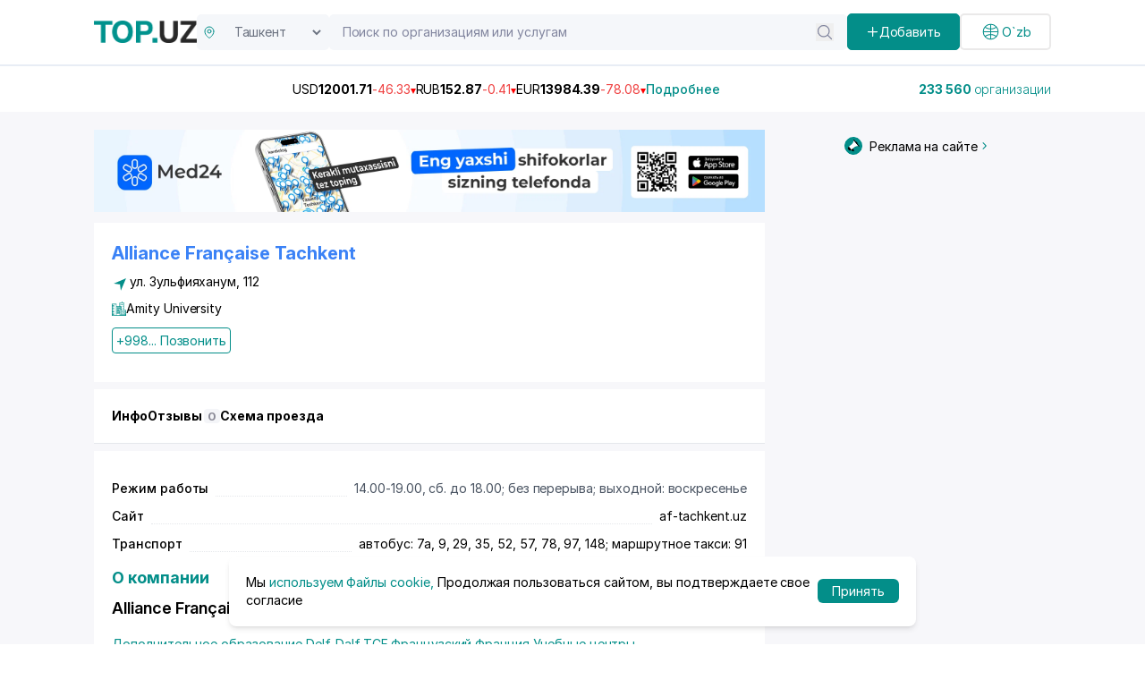

--- FILE ---
content_type: text/html;charset=utf-8
request_url: https://top.uz/company/frantsuzskiy-alyans-tashkenta-aft-alliance-francaise-tachkent-nno
body_size: 36594
content:
<!DOCTYPE html><html  lang="ru" data-capo=""><head><meta charset="utf-8">
<meta name="viewport" content="width=device-width, initial-scale=1">
<title>Alliance Française Tachkent - Шайхантахурский район, Узбекистан: телефон, адрес, - полная информация на бизнес портале Top.uz (1213)</title>
<script src="https://www.googletagmanager.com/gtag/js?id=G-RV8RL04X8G" async></script>
<script src="https://yandex.ru/ads/system/context.js" async></script>
<script src="https://api-maps.yandex.ru/2.1/?apikey=91d56b6e-62d0-4b0b-b29f-0d578735403d&lang=en_US" async></script>
<style>@import url("https://fonts.googleapis.com/css2?family=Inter:ital,opsz,wght@0,14..32,100..900;1,14..32,100..900&display=swap");[data-aos][data-aos][data-aos-duration="50"],body[data-aos-duration="50"] [data-aos]{transition-duration:50ms}[data-aos][data-aos][data-aos-delay="50"],body[data-aos-delay="50"] [data-aos]{transition-delay:0}[data-aos][data-aos][data-aos-delay="50"].aos-animate,body[data-aos-delay="50"] [data-aos].aos-animate{transition-delay:50ms}[data-aos][data-aos][data-aos-duration="100"],body[data-aos-duration="100"] [data-aos]{transition-duration:.1s}[data-aos][data-aos][data-aos-delay="100"],body[data-aos-delay="100"] [data-aos]{transition-delay:0}[data-aos][data-aos][data-aos-delay="100"].aos-animate,body[data-aos-delay="100"] [data-aos].aos-animate{transition-delay:.1s}[data-aos][data-aos][data-aos-duration="150"],body[data-aos-duration="150"] [data-aos]{transition-duration:.15s}[data-aos][data-aos][data-aos-delay="150"],body[data-aos-delay="150"] [data-aos]{transition-delay:0}[data-aos][data-aos][data-aos-delay="150"].aos-animate,body[data-aos-delay="150"] [data-aos].aos-animate{transition-delay:.15s}[data-aos][data-aos][data-aos-duration="200"],body[data-aos-duration="200"] [data-aos]{transition-duration:.2s}[data-aos][data-aos][data-aos-delay="200"],body[data-aos-delay="200"] [data-aos]{transition-delay:0}[data-aos][data-aos][data-aos-delay="200"].aos-animate,body[data-aos-delay="200"] [data-aos].aos-animate{transition-delay:.2s}[data-aos][data-aos][data-aos-duration="250"],body[data-aos-duration="250"] [data-aos]{transition-duration:.25s}[data-aos][data-aos][data-aos-delay="250"],body[data-aos-delay="250"] [data-aos]{transition-delay:0}[data-aos][data-aos][data-aos-delay="250"].aos-animate,body[data-aos-delay="250"] [data-aos].aos-animate{transition-delay:.25s}[data-aos][data-aos][data-aos-duration="300"],body[data-aos-duration="300"] [data-aos]{transition-duration:.3s}[data-aos][data-aos][data-aos-delay="300"],body[data-aos-delay="300"] [data-aos]{transition-delay:0}[data-aos][data-aos][data-aos-delay="300"].aos-animate,body[data-aos-delay="300"] [data-aos].aos-animate{transition-delay:.3s}[data-aos][data-aos][data-aos-duration="350"],body[data-aos-duration="350"] [data-aos]{transition-duration:.35s}[data-aos][data-aos][data-aos-delay="350"],body[data-aos-delay="350"] [data-aos]{transition-delay:0}[data-aos][data-aos][data-aos-delay="350"].aos-animate,body[data-aos-delay="350"] [data-aos].aos-animate{transition-delay:.35s}[data-aos][data-aos][data-aos-duration="400"],body[data-aos-duration="400"] [data-aos]{transition-duration:.4s}[data-aos][data-aos][data-aos-delay="400"],body[data-aos-delay="400"] [data-aos]{transition-delay:0}[data-aos][data-aos][data-aos-delay="400"].aos-animate,body[data-aos-delay="400"] [data-aos].aos-animate{transition-delay:.4s}[data-aos][data-aos][data-aos-duration="450"],body[data-aos-duration="450"] [data-aos]{transition-duration:.45s}[data-aos][data-aos][data-aos-delay="450"],body[data-aos-delay="450"] [data-aos]{transition-delay:0}[data-aos][data-aos][data-aos-delay="450"].aos-animate,body[data-aos-delay="450"] [data-aos].aos-animate{transition-delay:.45s}[data-aos][data-aos][data-aos-duration="500"],body[data-aos-duration="500"] [data-aos]{transition-duration:.5s}[data-aos][data-aos][data-aos-delay="500"],body[data-aos-delay="500"] [data-aos]{transition-delay:0}[data-aos][data-aos][data-aos-delay="500"].aos-animate,body[data-aos-delay="500"] [data-aos].aos-animate{transition-delay:.5s}[data-aos][data-aos][data-aos-duration="550"],body[data-aos-duration="550"] [data-aos]{transition-duration:.55s}[data-aos][data-aos][data-aos-delay="550"],body[data-aos-delay="550"] [data-aos]{transition-delay:0}[data-aos][data-aos][data-aos-delay="550"].aos-animate,body[data-aos-delay="550"] [data-aos].aos-animate{transition-delay:.55s}[data-aos][data-aos][data-aos-duration="600"],body[data-aos-duration="600"] [data-aos]{transition-duration:.6s}[data-aos][data-aos][data-aos-delay="600"],body[data-aos-delay="600"] [data-aos]{transition-delay:0}[data-aos][data-aos][data-aos-delay="600"].aos-animate,body[data-aos-delay="600"] [data-aos].aos-animate{transition-delay:.6s}[data-aos][data-aos][data-aos-duration="650"],body[data-aos-duration="650"] [data-aos]{transition-duration:.65s}[data-aos][data-aos][data-aos-delay="650"],body[data-aos-delay="650"] [data-aos]{transition-delay:0}[data-aos][data-aos][data-aos-delay="650"].aos-animate,body[data-aos-delay="650"] [data-aos].aos-animate{transition-delay:.65s}[data-aos][data-aos][data-aos-duration="700"],body[data-aos-duration="700"] [data-aos]{transition-duration:.7s}[data-aos][data-aos][data-aos-delay="700"],body[data-aos-delay="700"] [data-aos]{transition-delay:0}[data-aos][data-aos][data-aos-delay="700"].aos-animate,body[data-aos-delay="700"] [data-aos].aos-animate{transition-delay:.7s}[data-aos][data-aos][data-aos-duration="750"],body[data-aos-duration="750"] [data-aos]{transition-duration:.75s}[data-aos][data-aos][data-aos-delay="750"],body[data-aos-delay="750"] [data-aos]{transition-delay:0}[data-aos][data-aos][data-aos-delay="750"].aos-animate,body[data-aos-delay="750"] [data-aos].aos-animate{transition-delay:.75s}[data-aos][data-aos][data-aos-duration="800"],body[data-aos-duration="800"] [data-aos]{transition-duration:.8s}[data-aos][data-aos][data-aos-delay="800"],body[data-aos-delay="800"] [data-aos]{transition-delay:0}[data-aos][data-aos][data-aos-delay="800"].aos-animate,body[data-aos-delay="800"] [data-aos].aos-animate{transition-delay:.8s}[data-aos][data-aos][data-aos-duration="850"],body[data-aos-duration="850"] [data-aos]{transition-duration:.85s}[data-aos][data-aos][data-aos-delay="850"],body[data-aos-delay="850"] [data-aos]{transition-delay:0}[data-aos][data-aos][data-aos-delay="850"].aos-animate,body[data-aos-delay="850"] [data-aos].aos-animate{transition-delay:.85s}[data-aos][data-aos][data-aos-duration="900"],body[data-aos-duration="900"] [data-aos]{transition-duration:.9s}[data-aos][data-aos][data-aos-delay="900"],body[data-aos-delay="900"] [data-aos]{transition-delay:0}[data-aos][data-aos][data-aos-delay="900"].aos-animate,body[data-aos-delay="900"] [data-aos].aos-animate{transition-delay:.9s}[data-aos][data-aos][data-aos-duration="950"],body[data-aos-duration="950"] [data-aos]{transition-duration:.95s}[data-aos][data-aos][data-aos-delay="950"],body[data-aos-delay="950"] [data-aos]{transition-delay:0}[data-aos][data-aos][data-aos-delay="950"].aos-animate,body[data-aos-delay="950"] [data-aos].aos-animate{transition-delay:.95s}[data-aos][data-aos][data-aos-duration="1000"],body[data-aos-duration="1000"] [data-aos]{transition-duration:1s}[data-aos][data-aos][data-aos-delay="1000"],body[data-aos-delay="1000"] [data-aos]{transition-delay:0}[data-aos][data-aos][data-aos-delay="1000"].aos-animate,body[data-aos-delay="1000"] [data-aos].aos-animate{transition-delay:1s}[data-aos][data-aos][data-aos-duration="1050"],body[data-aos-duration="1050"] [data-aos]{transition-duration:1.05s}[data-aos][data-aos][data-aos-delay="1050"],body[data-aos-delay="1050"] [data-aos]{transition-delay:0}[data-aos][data-aos][data-aos-delay="1050"].aos-animate,body[data-aos-delay="1050"] [data-aos].aos-animate{transition-delay:1.05s}[data-aos][data-aos][data-aos-duration="1100"],body[data-aos-duration="1100"] [data-aos]{transition-duration:1.1s}[data-aos][data-aos][data-aos-delay="1100"],body[data-aos-delay="1100"] [data-aos]{transition-delay:0}[data-aos][data-aos][data-aos-delay="1100"].aos-animate,body[data-aos-delay="1100"] [data-aos].aos-animate{transition-delay:1.1s}[data-aos][data-aos][data-aos-duration="1150"],body[data-aos-duration="1150"] [data-aos]{transition-duration:1.15s}[data-aos][data-aos][data-aos-delay="1150"],body[data-aos-delay="1150"] [data-aos]{transition-delay:0}[data-aos][data-aos][data-aos-delay="1150"].aos-animate,body[data-aos-delay="1150"] [data-aos].aos-animate{transition-delay:1.15s}[data-aos][data-aos][data-aos-duration="1200"],body[data-aos-duration="1200"] [data-aos]{transition-duration:1.2s}[data-aos][data-aos][data-aos-delay="1200"],body[data-aos-delay="1200"] [data-aos]{transition-delay:0}[data-aos][data-aos][data-aos-delay="1200"].aos-animate,body[data-aos-delay="1200"] [data-aos].aos-animate{transition-delay:1.2s}[data-aos][data-aos][data-aos-duration="1250"],body[data-aos-duration="1250"] [data-aos]{transition-duration:1.25s}[data-aos][data-aos][data-aos-delay="1250"],body[data-aos-delay="1250"] [data-aos]{transition-delay:0}[data-aos][data-aos][data-aos-delay="1250"].aos-animate,body[data-aos-delay="1250"] [data-aos].aos-animate{transition-delay:1.25s}[data-aos][data-aos][data-aos-duration="1300"],body[data-aos-duration="1300"] [data-aos]{transition-duration:1.3s}[data-aos][data-aos][data-aos-delay="1300"],body[data-aos-delay="1300"] [data-aos]{transition-delay:0}[data-aos][data-aos][data-aos-delay="1300"].aos-animate,body[data-aos-delay="1300"] [data-aos].aos-animate{transition-delay:1.3s}[data-aos][data-aos][data-aos-duration="1350"],body[data-aos-duration="1350"] [data-aos]{transition-duration:1.35s}[data-aos][data-aos][data-aos-delay="1350"],body[data-aos-delay="1350"] [data-aos]{transition-delay:0}[data-aos][data-aos][data-aos-delay="1350"].aos-animate,body[data-aos-delay="1350"] [data-aos].aos-animate{transition-delay:1.35s}[data-aos][data-aos][data-aos-duration="1400"],body[data-aos-duration="1400"] [data-aos]{transition-duration:1.4s}[data-aos][data-aos][data-aos-delay="1400"],body[data-aos-delay="1400"] [data-aos]{transition-delay:0}[data-aos][data-aos][data-aos-delay="1400"].aos-animate,body[data-aos-delay="1400"] [data-aos].aos-animate{transition-delay:1.4s}[data-aos][data-aos][data-aos-duration="1450"],body[data-aos-duration="1450"] [data-aos]{transition-duration:1.45s}[data-aos][data-aos][data-aos-delay="1450"],body[data-aos-delay="1450"] [data-aos]{transition-delay:0}[data-aos][data-aos][data-aos-delay="1450"].aos-animate,body[data-aos-delay="1450"] [data-aos].aos-animate{transition-delay:1.45s}[data-aos][data-aos][data-aos-duration="1500"],body[data-aos-duration="1500"] [data-aos]{transition-duration:1.5s}[data-aos][data-aos][data-aos-delay="1500"],body[data-aos-delay="1500"] [data-aos]{transition-delay:0}[data-aos][data-aos][data-aos-delay="1500"].aos-animate,body[data-aos-delay="1500"] [data-aos].aos-animate{transition-delay:1.5s}[data-aos][data-aos][data-aos-duration="1550"],body[data-aos-duration="1550"] [data-aos]{transition-duration:1.55s}[data-aos][data-aos][data-aos-delay="1550"],body[data-aos-delay="1550"] [data-aos]{transition-delay:0}[data-aos][data-aos][data-aos-delay="1550"].aos-animate,body[data-aos-delay="1550"] [data-aos].aos-animate{transition-delay:1.55s}[data-aos][data-aos][data-aos-duration="1600"],body[data-aos-duration="1600"] [data-aos]{transition-duration:1.6s}[data-aos][data-aos][data-aos-delay="1600"],body[data-aos-delay="1600"] [data-aos]{transition-delay:0}[data-aos][data-aos][data-aos-delay="1600"].aos-animate,body[data-aos-delay="1600"] [data-aos].aos-animate{transition-delay:1.6s}[data-aos][data-aos][data-aos-duration="1650"],body[data-aos-duration="1650"] [data-aos]{transition-duration:1.65s}[data-aos][data-aos][data-aos-delay="1650"],body[data-aos-delay="1650"] [data-aos]{transition-delay:0}[data-aos][data-aos][data-aos-delay="1650"].aos-animate,body[data-aos-delay="1650"] [data-aos].aos-animate{transition-delay:1.65s}[data-aos][data-aos][data-aos-duration="1700"],body[data-aos-duration="1700"] [data-aos]{transition-duration:1.7s}[data-aos][data-aos][data-aos-delay="1700"],body[data-aos-delay="1700"] [data-aos]{transition-delay:0}[data-aos][data-aos][data-aos-delay="1700"].aos-animate,body[data-aos-delay="1700"] [data-aos].aos-animate{transition-delay:1.7s}[data-aos][data-aos][data-aos-duration="1750"],body[data-aos-duration="1750"] [data-aos]{transition-duration:1.75s}[data-aos][data-aos][data-aos-delay="1750"],body[data-aos-delay="1750"] [data-aos]{transition-delay:0}[data-aos][data-aos][data-aos-delay="1750"].aos-animate,body[data-aos-delay="1750"] [data-aos].aos-animate{transition-delay:1.75s}[data-aos][data-aos][data-aos-duration="1800"],body[data-aos-duration="1800"] [data-aos]{transition-duration:1.8s}[data-aos][data-aos][data-aos-delay="1800"],body[data-aos-delay="1800"] [data-aos]{transition-delay:0}[data-aos][data-aos][data-aos-delay="1800"].aos-animate,body[data-aos-delay="1800"] [data-aos].aos-animate{transition-delay:1.8s}[data-aos][data-aos][data-aos-duration="1850"],body[data-aos-duration="1850"] [data-aos]{transition-duration:1.85s}[data-aos][data-aos][data-aos-delay="1850"],body[data-aos-delay="1850"] [data-aos]{transition-delay:0}[data-aos][data-aos][data-aos-delay="1850"].aos-animate,body[data-aos-delay="1850"] [data-aos].aos-animate{transition-delay:1.85s}[data-aos][data-aos][data-aos-duration="1900"],body[data-aos-duration="1900"] [data-aos]{transition-duration:1.9s}[data-aos][data-aos][data-aos-delay="1900"],body[data-aos-delay="1900"] [data-aos]{transition-delay:0}[data-aos][data-aos][data-aos-delay="1900"].aos-animate,body[data-aos-delay="1900"] [data-aos].aos-animate{transition-delay:1.9s}[data-aos][data-aos][data-aos-duration="1950"],body[data-aos-duration="1950"] [data-aos]{transition-duration:1.95s}[data-aos][data-aos][data-aos-delay="1950"],body[data-aos-delay="1950"] [data-aos]{transition-delay:0}[data-aos][data-aos][data-aos-delay="1950"].aos-animate,body[data-aos-delay="1950"] [data-aos].aos-animate{transition-delay:1.95s}[data-aos][data-aos][data-aos-duration="2000"],body[data-aos-duration="2000"] [data-aos]{transition-duration:2s}[data-aos][data-aos][data-aos-delay="2000"],body[data-aos-delay="2000"] [data-aos]{transition-delay:0}[data-aos][data-aos][data-aos-delay="2000"].aos-animate,body[data-aos-delay="2000"] [data-aos].aos-animate{transition-delay:2s}[data-aos][data-aos][data-aos-duration="2050"],body[data-aos-duration="2050"] [data-aos]{transition-duration:2.05s}[data-aos][data-aos][data-aos-delay="2050"],body[data-aos-delay="2050"] [data-aos]{transition-delay:0}[data-aos][data-aos][data-aos-delay="2050"].aos-animate,body[data-aos-delay="2050"] [data-aos].aos-animate{transition-delay:2.05s}[data-aos][data-aos][data-aos-duration="2100"],body[data-aos-duration="2100"] [data-aos]{transition-duration:2.1s}[data-aos][data-aos][data-aos-delay="2100"],body[data-aos-delay="2100"] [data-aos]{transition-delay:0}[data-aos][data-aos][data-aos-delay="2100"].aos-animate,body[data-aos-delay="2100"] [data-aos].aos-animate{transition-delay:2.1s}[data-aos][data-aos][data-aos-duration="2150"],body[data-aos-duration="2150"] [data-aos]{transition-duration:2.15s}[data-aos][data-aos][data-aos-delay="2150"],body[data-aos-delay="2150"] [data-aos]{transition-delay:0}[data-aos][data-aos][data-aos-delay="2150"].aos-animate,body[data-aos-delay="2150"] [data-aos].aos-animate{transition-delay:2.15s}[data-aos][data-aos][data-aos-duration="2200"],body[data-aos-duration="2200"] [data-aos]{transition-duration:2.2s}[data-aos][data-aos][data-aos-delay="2200"],body[data-aos-delay="2200"] [data-aos]{transition-delay:0}[data-aos][data-aos][data-aos-delay="2200"].aos-animate,body[data-aos-delay="2200"] [data-aos].aos-animate{transition-delay:2.2s}[data-aos][data-aos][data-aos-duration="2250"],body[data-aos-duration="2250"] [data-aos]{transition-duration:2.25s}[data-aos][data-aos][data-aos-delay="2250"],body[data-aos-delay="2250"] [data-aos]{transition-delay:0}[data-aos][data-aos][data-aos-delay="2250"].aos-animate,body[data-aos-delay="2250"] [data-aos].aos-animate{transition-delay:2.25s}[data-aos][data-aos][data-aos-duration="2300"],body[data-aos-duration="2300"] [data-aos]{transition-duration:2.3s}[data-aos][data-aos][data-aos-delay="2300"],body[data-aos-delay="2300"] [data-aos]{transition-delay:0}[data-aos][data-aos][data-aos-delay="2300"].aos-animate,body[data-aos-delay="2300"] [data-aos].aos-animate{transition-delay:2.3s}[data-aos][data-aos][data-aos-duration="2350"],body[data-aos-duration="2350"] [data-aos]{transition-duration:2.35s}[data-aos][data-aos][data-aos-delay="2350"],body[data-aos-delay="2350"] [data-aos]{transition-delay:0}[data-aos][data-aos][data-aos-delay="2350"].aos-animate,body[data-aos-delay="2350"] [data-aos].aos-animate{transition-delay:2.35s}[data-aos][data-aos][data-aos-duration="2400"],body[data-aos-duration="2400"] [data-aos]{transition-duration:2.4s}[data-aos][data-aos][data-aos-delay="2400"],body[data-aos-delay="2400"] [data-aos]{transition-delay:0}[data-aos][data-aos][data-aos-delay="2400"].aos-animate,body[data-aos-delay="2400"] [data-aos].aos-animate{transition-delay:2.4s}[data-aos][data-aos][data-aos-duration="2450"],body[data-aos-duration="2450"] [data-aos]{transition-duration:2.45s}[data-aos][data-aos][data-aos-delay="2450"],body[data-aos-delay="2450"] [data-aos]{transition-delay:0}[data-aos][data-aos][data-aos-delay="2450"].aos-animate,body[data-aos-delay="2450"] [data-aos].aos-animate{transition-delay:2.45s}[data-aos][data-aos][data-aos-duration="2500"],body[data-aos-duration="2500"] [data-aos]{transition-duration:2.5s}[data-aos][data-aos][data-aos-delay="2500"],body[data-aos-delay="2500"] [data-aos]{transition-delay:0}[data-aos][data-aos][data-aos-delay="2500"].aos-animate,body[data-aos-delay="2500"] [data-aos].aos-animate{transition-delay:2.5s}[data-aos][data-aos][data-aos-duration="2550"],body[data-aos-duration="2550"] [data-aos]{transition-duration:2.55s}[data-aos][data-aos][data-aos-delay="2550"],body[data-aos-delay="2550"] [data-aos]{transition-delay:0}[data-aos][data-aos][data-aos-delay="2550"].aos-animate,body[data-aos-delay="2550"] [data-aos].aos-animate{transition-delay:2.55s}[data-aos][data-aos][data-aos-duration="2600"],body[data-aos-duration="2600"] [data-aos]{transition-duration:2.6s}[data-aos][data-aos][data-aos-delay="2600"],body[data-aos-delay="2600"] [data-aos]{transition-delay:0}[data-aos][data-aos][data-aos-delay="2600"].aos-animate,body[data-aos-delay="2600"] [data-aos].aos-animate{transition-delay:2.6s}[data-aos][data-aos][data-aos-duration="2650"],body[data-aos-duration="2650"] [data-aos]{transition-duration:2.65s}[data-aos][data-aos][data-aos-delay="2650"],body[data-aos-delay="2650"] [data-aos]{transition-delay:0}[data-aos][data-aos][data-aos-delay="2650"].aos-animate,body[data-aos-delay="2650"] [data-aos].aos-animate{transition-delay:2.65s}[data-aos][data-aos][data-aos-duration="2700"],body[data-aos-duration="2700"] [data-aos]{transition-duration:2.7s}[data-aos][data-aos][data-aos-delay="2700"],body[data-aos-delay="2700"] [data-aos]{transition-delay:0}[data-aos][data-aos][data-aos-delay="2700"].aos-animate,body[data-aos-delay="2700"] [data-aos].aos-animate{transition-delay:2.7s}[data-aos][data-aos][data-aos-duration="2750"],body[data-aos-duration="2750"] [data-aos]{transition-duration:2.75s}[data-aos][data-aos][data-aos-delay="2750"],body[data-aos-delay="2750"] [data-aos]{transition-delay:0}[data-aos][data-aos][data-aos-delay="2750"].aos-animate,body[data-aos-delay="2750"] [data-aos].aos-animate{transition-delay:2.75s}[data-aos][data-aos][data-aos-duration="2800"],body[data-aos-duration="2800"] [data-aos]{transition-duration:2.8s}[data-aos][data-aos][data-aos-delay="2800"],body[data-aos-delay="2800"] [data-aos]{transition-delay:0}[data-aos][data-aos][data-aos-delay="2800"].aos-animate,body[data-aos-delay="2800"] [data-aos].aos-animate{transition-delay:2.8s}[data-aos][data-aos][data-aos-duration="2850"],body[data-aos-duration="2850"] [data-aos]{transition-duration:2.85s}[data-aos][data-aos][data-aos-delay="2850"],body[data-aos-delay="2850"] [data-aos]{transition-delay:0}[data-aos][data-aos][data-aos-delay="2850"].aos-animate,body[data-aos-delay="2850"] [data-aos].aos-animate{transition-delay:2.85s}[data-aos][data-aos][data-aos-duration="2900"],body[data-aos-duration="2900"] [data-aos]{transition-duration:2.9s}[data-aos][data-aos][data-aos-delay="2900"],body[data-aos-delay="2900"] [data-aos]{transition-delay:0}[data-aos][data-aos][data-aos-delay="2900"].aos-animate,body[data-aos-delay="2900"] [data-aos].aos-animate{transition-delay:2.9s}[data-aos][data-aos][data-aos-duration="2950"],body[data-aos-duration="2950"] [data-aos]{transition-duration:2.95s}[data-aos][data-aos][data-aos-delay="2950"],body[data-aos-delay="2950"] [data-aos]{transition-delay:0}[data-aos][data-aos][data-aos-delay="2950"].aos-animate,body[data-aos-delay="2950"] [data-aos].aos-animate{transition-delay:2.95s}[data-aos][data-aos][data-aos-duration="3000"],body[data-aos-duration="3000"] [data-aos]{transition-duration:3s}[data-aos][data-aos][data-aos-delay="3000"],body[data-aos-delay="3000"] [data-aos]{transition-delay:0}[data-aos][data-aos][data-aos-delay="3000"].aos-animate,body[data-aos-delay="3000"] [data-aos].aos-animate{transition-delay:3s}[data-aos][data-aos][data-aos-easing=linear],body[data-aos-easing=linear] [data-aos]{transition-timing-function:cubic-bezier(.25,.25,.75,.75)}[data-aos][data-aos][data-aos-easing=ease],body[data-aos-easing=ease] [data-aos]{transition-timing-function:ease}[data-aos][data-aos][data-aos-easing=ease-in],body[data-aos-easing=ease-in] [data-aos]{transition-timing-function:ease-in}[data-aos][data-aos][data-aos-easing=ease-out],body[data-aos-easing=ease-out] [data-aos]{transition-timing-function:ease-out}[data-aos][data-aos][data-aos-easing=ease-in-out],body[data-aos-easing=ease-in-out] [data-aos]{transition-timing-function:ease-in-out}[data-aos][data-aos][data-aos-easing=ease-in-back],body[data-aos-easing=ease-in-back] [data-aos]{transition-timing-function:cubic-bezier(.6,-.28,.735,.045)}[data-aos][data-aos][data-aos-easing=ease-out-back],body[data-aos-easing=ease-out-back] [data-aos]{transition-timing-function:cubic-bezier(.175,.885,.32,1.275)}[data-aos][data-aos][data-aos-easing=ease-in-out-back],body[data-aos-easing=ease-in-out-back] [data-aos]{transition-timing-function:cubic-bezier(.68,-.55,.265,1.55)}[data-aos][data-aos][data-aos-easing=ease-in-sine],body[data-aos-easing=ease-in-sine] [data-aos]{transition-timing-function:cubic-bezier(.47,0,.745,.715)}[data-aos][data-aos][data-aos-easing=ease-out-sine],body[data-aos-easing=ease-out-sine] [data-aos]{transition-timing-function:cubic-bezier(.39,.575,.565,1)}[data-aos][data-aos][data-aos-easing=ease-in-out-sine],body[data-aos-easing=ease-in-out-sine] [data-aos]{transition-timing-function:cubic-bezier(.445,.05,.55,.95)}[data-aos][data-aos][data-aos-easing=ease-in-quad],body[data-aos-easing=ease-in-quad] [data-aos]{transition-timing-function:cubic-bezier(.55,.085,.68,.53)}[data-aos][data-aos][data-aos-easing=ease-out-quad],body[data-aos-easing=ease-out-quad] [data-aos]{transition-timing-function:cubic-bezier(.25,.46,.45,.94)}[data-aos][data-aos][data-aos-easing=ease-in-out-quad],body[data-aos-easing=ease-in-out-quad] [data-aos]{transition-timing-function:cubic-bezier(.455,.03,.515,.955)}[data-aos][data-aos][data-aos-easing=ease-in-cubic],body[data-aos-easing=ease-in-cubic] [data-aos]{transition-timing-function:cubic-bezier(.55,.085,.68,.53)}[data-aos][data-aos][data-aos-easing=ease-out-cubic],body[data-aos-easing=ease-out-cubic] [data-aos]{transition-timing-function:cubic-bezier(.25,.46,.45,.94)}[data-aos][data-aos][data-aos-easing=ease-in-out-cubic],body[data-aos-easing=ease-in-out-cubic] [data-aos]{transition-timing-function:cubic-bezier(.455,.03,.515,.955)}[data-aos][data-aos][data-aos-easing=ease-in-quart],body[data-aos-easing=ease-in-quart] [data-aos]{transition-timing-function:cubic-bezier(.55,.085,.68,.53)}[data-aos][data-aos][data-aos-easing=ease-out-quart],body[data-aos-easing=ease-out-quart] [data-aos]{transition-timing-function:cubic-bezier(.25,.46,.45,.94)}[data-aos][data-aos][data-aos-easing=ease-in-out-quart],body[data-aos-easing=ease-in-out-quart] [data-aos]{transition-timing-function:cubic-bezier(.455,.03,.515,.955)}[data-aos^=fade][data-aos^=fade]{opacity:0;transition-property:opacity,transform}[data-aos^=fade][data-aos^=fade].aos-animate{opacity:1;transform:translateZ(0)}[data-aos=fade-up]{transform:translate3d(0,100px,0)}[data-aos=fade-down]{transform:translate3d(0,-100px,0)}[data-aos=fade-right]{transform:translate3d(-100px,0,0)}[data-aos=fade-left]{transform:translate3d(100px,0,0)}[data-aos=fade-up-right]{transform:translate3d(-100px,100px,0)}[data-aos=fade-up-left]{transform:translate3d(100px,100px,0)}[data-aos=fade-down-right]{transform:translate3d(-100px,-100px,0)}[data-aos=fade-down-left]{transform:translate3d(100px,-100px,0)}[data-aos^=zoom][data-aos^=zoom]{opacity:0;transition-property:opacity,transform}[data-aos^=zoom][data-aos^=zoom].aos-animate{opacity:1;transform:translateZ(0) scale(1)}[data-aos=zoom-in]{transform:scale(.6)}[data-aos=zoom-in-up]{transform:translate3d(0,100px,0) scale(.6)}[data-aos=zoom-in-down]{transform:translate3d(0,-100px,0) scale(.6)}[data-aos=zoom-in-right]{transform:translate3d(-100px,0,0) scale(.6)}[data-aos=zoom-in-left]{transform:translate3d(100px,0,0) scale(.6)}[data-aos=zoom-out]{transform:scale(1.2)}[data-aos=zoom-out-up]{transform:translate3d(0,100px,0) scale(1.2)}[data-aos=zoom-out-down]{transform:translate3d(0,-100px,0) scale(1.2)}[data-aos=zoom-out-right]{transform:translate3d(-100px,0,0) scale(1.2)}[data-aos=zoom-out-left]{transform:translate3d(100px,0,0) scale(1.2)}[data-aos^=slide][data-aos^=slide]{transition-property:transform}[data-aos^=slide][data-aos^=slide].aos-animate{transform:translateZ(0)}[data-aos=slide-up]{transform:translate3d(0,100%,0)}[data-aos=slide-down]{transform:translate3d(0,-100%,0)}[data-aos=slide-right]{transform:translate3d(-100%,0,0)}[data-aos=slide-left]{transform:translate3d(100%,0,0)}[data-aos^=flip][data-aos^=flip]{backface-visibility:hidden;transition-property:transform}[data-aos=flip-left]{transform:perspective(2500px) rotateY(-100deg)}[data-aos=flip-left].aos-animate{transform:perspective(2500px) rotateY(0)}[data-aos=flip-right]{transform:perspective(2500px) rotateY(100deg)}[data-aos=flip-right].aos-animate{transform:perspective(2500px) rotateY(0)}[data-aos=flip-up]{transform:perspective(2500px) rotateX(-100deg)}[data-aos=flip-up].aos-animate{transform:perspective(2500px) rotateX(0)}[data-aos=flip-down]{transform:perspective(2500px) rotateX(100deg)}[data-aos=flip-down].aos-animate{transform:perspective(2500px) rotateX(0)}.main-page{height:100vh}.custom-container{margin:auto;padding:0 15px}@media (min-width:992px){.custom-container{max-width:900px}}@media (min-width:1268px){.custom-container{max-width:1100px}}@media (min-width:1400px){.custom-container{max-width:1330px}}*,:after,:before{--tw-border-spacing-x:0;--tw-border-spacing-y:0;--tw-translate-x:0;--tw-translate-y:0;--tw-rotate:0;--tw-skew-x:0;--tw-skew-y:0;--tw-scale-x:1;--tw-scale-y:1;--tw-pan-x: ;--tw-pan-y: ;--tw-pinch-zoom: ;--tw-scroll-snap-strictness:proximity;--tw-gradient-from-position: ;--tw-gradient-via-position: ;--tw-gradient-to-position: ;--tw-ordinal: ;--tw-slashed-zero: ;--tw-numeric-figure: ;--tw-numeric-spacing: ;--tw-numeric-fraction: ;--tw-ring-inset: ;--tw-ring-offset-width:0px;--tw-ring-offset-color:#fff;--tw-ring-color:rgba(59,130,246,.5);--tw-ring-offset-shadow:0 0 #0000;--tw-ring-shadow:0 0 #0000;--tw-shadow:0 0 #0000;--tw-shadow-colored:0 0 #0000;--tw-blur: ;--tw-brightness: ;--tw-contrast: ;--tw-grayscale: ;--tw-hue-rotate: ;--tw-invert: ;--tw-saturate: ;--tw-sepia: ;--tw-drop-shadow: ;--tw-backdrop-blur: ;--tw-backdrop-brightness: ;--tw-backdrop-contrast: ;--tw-backdrop-grayscale: ;--tw-backdrop-hue-rotate: ;--tw-backdrop-invert: ;--tw-backdrop-opacity: ;--tw-backdrop-saturate: ;--tw-backdrop-sepia: ;--tw-contain-size: ;--tw-contain-layout: ;--tw-contain-paint: ;--tw-contain-style: }::backdrop{--tw-border-spacing-x:0;--tw-border-spacing-y:0;--tw-translate-x:0;--tw-translate-y:0;--tw-rotate:0;--tw-skew-x:0;--tw-skew-y:0;--tw-scale-x:1;--tw-scale-y:1;--tw-pan-x: ;--tw-pan-y: ;--tw-pinch-zoom: ;--tw-scroll-snap-strictness:proximity;--tw-gradient-from-position: ;--tw-gradient-via-position: ;--tw-gradient-to-position: ;--tw-ordinal: ;--tw-slashed-zero: ;--tw-numeric-figure: ;--tw-numeric-spacing: ;--tw-numeric-fraction: ;--tw-ring-inset: ;--tw-ring-offset-width:0px;--tw-ring-offset-color:#fff;--tw-ring-color:rgba(59,130,246,.5);--tw-ring-offset-shadow:0 0 #0000;--tw-ring-shadow:0 0 #0000;--tw-shadow:0 0 #0000;--tw-shadow-colored:0 0 #0000;--tw-blur: ;--tw-brightness: ;--tw-contrast: ;--tw-grayscale: ;--tw-hue-rotate: ;--tw-invert: ;--tw-saturate: ;--tw-sepia: ;--tw-drop-shadow: ;--tw-backdrop-blur: ;--tw-backdrop-brightness: ;--tw-backdrop-contrast: ;--tw-backdrop-grayscale: ;--tw-backdrop-hue-rotate: ;--tw-backdrop-invert: ;--tw-backdrop-opacity: ;--tw-backdrop-saturate: ;--tw-backdrop-sepia: ;--tw-contain-size: ;--tw-contain-layout: ;--tw-contain-paint: ;--tw-contain-style: }
/*! tailwindcss v3.4.14 | MIT License | https://tailwindcss.com*/*,:after,:before{border:0 solid #e5e7eb;box-sizing:border-box}:after,:before{--tw-content:""}:host,html{line-height:1.5;-webkit-text-size-adjust:100%;font-family:Inter,sans-serif;font-feature-settings:normal;font-variation-settings:normal;-moz-tab-size:4;-o-tab-size:4;tab-size:4;-webkit-tap-highlight-color:transparent}body{line-height:inherit;margin:0}hr{border-top-width:1px;color:inherit;height:0}abbr:where([title]){-webkit-text-decoration:underline dotted;text-decoration:underline dotted}h1,h2,h3,h4,h5,h6{font-size:inherit;font-weight:inherit}a{color:inherit;text-decoration:inherit}b,strong{font-weight:bolder}code,kbd,pre,samp{font-family:ui-monospace,SFMono-Regular,Menlo,Monaco,Consolas,Liberation Mono,Courier New,monospace;font-feature-settings:normal;font-size:1em;font-variation-settings:normal}small{font-size:80%}sub,sup{font-size:75%;line-height:0;position:relative;vertical-align:baseline}sub{bottom:-.25em}sup{top:-.5em}table{border-collapse:collapse;border-color:inherit;text-indent:0}button,input,optgroup,select,textarea{color:inherit;font-family:inherit;font-feature-settings:inherit;font-size:100%;font-variation-settings:inherit;font-weight:inherit;letter-spacing:inherit;line-height:inherit;margin:0;padding:0}button,select{text-transform:none}button,input:where([type=button]),input:where([type=reset]),input:where([type=submit]){-webkit-appearance:button;background-color:transparent;background-image:none}:-moz-focusring{outline:auto}:-moz-ui-invalid{box-shadow:none}progress{vertical-align:baseline}::-webkit-inner-spin-button,::-webkit-outer-spin-button{height:auto}[type=search]{-webkit-appearance:textfield;outline-offset:-2px}::-webkit-search-decoration{-webkit-appearance:none}::-webkit-file-upload-button{-webkit-appearance:button;font:inherit}summary{display:list-item}blockquote,dd,dl,figure,h1,h2,h3,h4,h5,h6,hr,p,pre{margin:0}fieldset{margin:0}fieldset,legend{padding:0}menu,ol,ul{list-style:none;margin:0;padding:0}dialog{padding:0}textarea{resize:vertical}input::-moz-placeholder,textarea::-moz-placeholder{color:#9ca3af;opacity:1}input::placeholder,textarea::placeholder{color:#9ca3af;opacity:1}[role=button],button{cursor:pointer}:disabled{cursor:default}audio,canvas,embed,iframe,img,object,svg,video{display:block;vertical-align:middle}img,video{height:auto;max-width:100%}[hidden]:where(:not([hidden=until-found])){display:none}@font-face{font-family:Inter;font-style:normal;font-weight:400;src:url(/_nuxt/Inter-Regular.B0QUfDW0.woff2) format("woff2"),url(/_nuxt/Inter-Regular.B0QUfDW0.woff2) format("woff")}.fixed{position:fixed}.absolute{position:absolute}.relative{position:relative}.sticky{position:sticky}.inset-0{inset:0}.bottom-0{bottom:0}.bottom-12{bottom:3rem}.left-1\/2{left:50%}.right-0{right:0}.right-1\.5{right:.375rem}.right-3{right:.75rem}.right-\[-30px\]{right:-30px}.top-0{top:0}.top-1{top:.25rem}.top-\[45px\]{top:45px}.z-0{z-index:0}.z-10{z-index:10}.z-20{z-index:20}.z-50{z-index:50}.z-\[10000\]{z-index:10000}.z-\[1\]{z-index:1}.mx-2{margin-left:.5rem;margin-right:.5rem}.mx-auto{margin-left:auto;margin-right:auto}.my-0\.5{margin-bottom:.125rem;margin-top:.125rem}.my-1{margin-bottom:.25rem;margin-top:.25rem}.my-10{margin-bottom:2.5rem;margin-top:2.5rem}.my-12{margin-bottom:3rem;margin-top:3rem}.my-2{margin-bottom:.5rem;margin-top:.5rem}.my-24{margin-bottom:6rem;margin-top:6rem}.my-3{margin-bottom:.75rem;margin-top:.75rem}.my-4{margin-bottom:1rem;margin-top:1rem}.my-48{margin-bottom:12rem;margin-top:12rem}.my-6{margin-bottom:1.5rem;margin-top:1.5rem}.mb-1{margin-bottom:.25rem}.mb-1\.5{margin-bottom:.375rem}.mb-10{margin-bottom:2.5rem}.mb-2{margin-bottom:.5rem}.mb-3{margin-bottom:.75rem}.mb-4{margin-bottom:1rem}.mb-5{margin-bottom:1.25rem}.mb-6{margin-bottom:1.5rem}.ml-1{margin-left:.25rem}.ml-1\.5{margin-left:.375rem}.ml-2{margin-left:.5rem}.ml-\[20px\]{margin-left:20px}.mr-2{margin-right:.5rem}.mt-0\.5{margin-top:.125rem}.mt-1{margin-top:.25rem}.mt-10{margin-top:2.5rem}.mt-2{margin-top:.5rem}.mt-3{margin-top:.75rem}.mt-4{margin-top:1rem}.mt-5{margin-top:1.25rem}.mt-6{margin-top:1.5rem}.mt-7{margin-top:1.75rem}.mt-8{margin-top:2rem}.mt-\[15px\]{margin-top:15px}.mt-\[48px\]{margin-top:48px}.block{display:block}.inline-block{display:inline-block}.flex{display:flex}.table{display:table}.grid{display:grid}.hidden{display:none}.h-32{height:8rem}.h-4{height:1rem}.h-\[100\%\]{height:100%}.h-\[100px\]{height:100px}.h-\[14px\]{height:14px}.h-\[15px\]{height:15px}.h-\[16px\]{height:16px}.h-\[18px\]{height:18px}.h-\[20px\]{height:20px}.h-\[24px\]{height:24px}.h-\[250px\]{height:250px}.h-\[25px\]{height:25px}.h-\[300px\]{height:300px}.h-\[30px\]{height:30px}.h-\[40px\]{height:40px}.h-\[450px\]{height:450px}.h-\[80px\]{height:80px}.h-\[90px\]{height:90px}.h-full{height:100%}.max-h-\[100px\]{max-height:100px}.max-h-\[112px\]{max-height:112px}.max-h-\[19px\]{max-height:19px}.max-h-\[250px\]{max-height:250px}.max-h-\[267px\]{max-height:267px}.max-h-\[80px\]{max-height:80px}.max-h-full{max-height:100%}.min-h-\[112px\]{min-height:112px}.min-h-\[20px\]{min-height:20px}.min-h-screen{min-height:100vh}.w-1\/3{width:33.333333%}.w-32{width:8rem}.w-4{width:1rem}.w-\[100px\]{width:100px}.w-\[14px\]{width:14px}.w-\[150px\]{width:150px}.w-\[15px\]{width:15px}.w-\[16px\]{width:16px}.w-\[20px\]{width:20px}.w-\[24px\]{width:24px}.w-\[25px\]{width:25px}.w-\[32px\]{width:32px}.w-\[40px\]{width:40px}.w-full{width:100%}.w-screen{width:100vw}.min-w-\[100px\]{min-width:100px}.min-w-\[112px\]{min-width:112px}.min-w-\[20px\]{min-width:20px}.min-w-\[300px\]{min-width:300px}.min-w-\[400px\]{min-width:400px}.min-w-\[80px\]{min-width:80px}.max-w-\[100px\]{max-width:100px}.max-w-\[113px\]{max-width:113px}.max-w-\[120px\]{max-width:120px}.max-w-\[125px\]{max-width:125px}.max-w-\[133px\]{max-width:133px}.max-w-\[150px\]{max-width:150px}.max-w-\[183px\]{max-width:183px}.max-w-\[190px\]{max-width:190px}.max-w-\[19px\]{max-width:19px}.max-w-\[250px\]{max-width:250px}.max-w-\[267px\]{max-width:267px}.max-w-\[300px\]{max-width:300px}.max-w-\[80px\]{max-width:80px}.max-w-\[99px\]{max-width:99px}.max-w-full{max-width:100%}.max-w-sm{max-width:24rem}.flex-1{flex:1 1 0%}.flex-grow{flex-grow:1}.-translate-x-1\/2{--tw-translate-x:-50%}.-translate-x-1\/2,.translate-x-\[-15px\]{transform:translate(var(--tw-translate-x),var(--tw-translate-y)) rotate(var(--tw-rotate)) skewX(var(--tw-skew-x)) skewY(var(--tw-skew-y)) scaleX(var(--tw-scale-x)) scaleY(var(--tw-scale-y))}.translate-x-\[-15px\]{--tw-translate-x:-15px}.rotate-\[-40deg\]{--tw-rotate:-40deg}.rotate-\[-40deg\],.rotate-\[270deg\]{transform:translate(var(--tw-translate-x),var(--tw-translate-y)) rotate(var(--tw-rotate)) skewX(var(--tw-skew-x)) skewY(var(--tw-skew-y)) scaleX(var(--tw-scale-x)) scaleY(var(--tw-scale-y))}.rotate-\[270deg\]{--tw-rotate:270deg}.transform{transform:translate(var(--tw-translate-x),var(--tw-translate-y)) rotate(var(--tw-rotate)) skewX(var(--tw-skew-x)) skewY(var(--tw-skew-y)) scaleX(var(--tw-scale-x)) scaleY(var(--tw-scale-y))}.cursor-default{cursor:default}.cursor-pointer{cursor:pointer}.resize{resize:both}.grid-cols-1{grid-template-columns:repeat(1,minmax(0,1fr))}.grid-cols-2{grid-template-columns:repeat(2,minmax(0,1fr))}.flex-col{flex-direction:column}.flex-wrap{flex-wrap:wrap}.items-start{align-items:flex-start}.items-end{align-items:flex-end}.items-center{align-items:center}.justify-end{justify-content:flex-end}.justify-center{justify-content:center}.justify-between{justify-content:space-between}.gap-0{gap:0}.gap-0\.5{gap:.125rem}.gap-1{gap:.25rem}.gap-12{gap:3rem}.gap-2{gap:.5rem}.gap-3{gap:.75rem}.gap-4{gap:1rem}.gap-5{gap:1.25rem}.gap-6{gap:1.5rem}.gap-8{gap:2rem}.gap-\[10px\]{gap:10px}.gap-\[20px\]{gap:20px}.gap-\[30px\]{gap:30px}.gap-x-\[20px\]{-moz-column-gap:20px;column-gap:20px}.space-x-1>:not([hidden])~:not([hidden]){--tw-space-x-reverse:0;margin-left:calc(.25rem*(1 - var(--tw-space-x-reverse)));margin-right:calc(.25rem*var(--tw-space-x-reverse))}.space-x-2>:not([hidden])~:not([hidden]){--tw-space-x-reverse:0;margin-left:calc(.5rem*(1 - var(--tw-space-x-reverse)));margin-right:calc(.5rem*var(--tw-space-x-reverse))}.space-y-4>:not([hidden])~:not([hidden]){--tw-space-y-reverse:0;margin-bottom:calc(1rem*var(--tw-space-y-reverse));margin-top:calc(1rem*(1 - var(--tw-space-y-reverse)))}.overflow-hidden{overflow:hidden}.overflow-x-hidden{overflow-x:hidden}.overflow-x-scroll{overflow-x:scroll}.text-ellipsis{text-overflow:ellipsis}.whitespace-pre-line{white-space:pre-line}.text-nowrap{text-wrap:nowrap}.rounded{border-radius:.25rem}.rounded-\[30px\]{border-radius:30px}.rounded-\[50\%\]{border-radius:50%}.rounded-full{border-radius:9999px}.rounded-lg{border-radius:.5rem}.rounded-md{border-radius:.375rem}.rounded-xl{border-radius:.75rem}.border{border-width:1px}.border-b{border-bottom-width:1px}.border-r{border-right-width:1px}.border-dotted{border-style:dotted}.border-none{border-style:none}.border-\[\#038e89\]{--tw-border-opacity:1;border-color:rgb(3 142 137/var(--tw-border-opacity))}.border-gray-300{--tw-border-opacity:1;border-color:rgb(209 213 219/var(--tw-border-opacity))}.border-transparent{border-color:transparent}.bg-\[\#000\]{--tw-bg-opacity:1;background-color:rgb(0 0 0/var(--tw-bg-opacity))}.bg-\[\#038e89\]{--tw-bg-opacity:1;background-color:rgb(3 142 137/var(--tw-bg-opacity))}.bg-\[\#231f1f\]{--tw-bg-opacity:1;background-color:rgb(35 31 31/var(--tw-bg-opacity))}.bg-\[\#EBE3F5\]{--tw-bg-opacity:1;background-color:rgb(235 227 245/var(--tw-bg-opacity))}.bg-\[\#EDF3F7\]{--tw-bg-opacity:1;background-color:rgb(237 243 247/var(--tw-bg-opacity))}.bg-\[\#F0F2F9\]{--tw-bg-opacity:1;background-color:rgb(240 242 249/var(--tw-bg-opacity))}.bg-\[\#f5f7fa\]{--tw-bg-opacity:1;background-color:rgb(245 247 250/var(--tw-bg-opacity))}.bg-\[\#f7f7fa\]{--tw-bg-opacity:1;background-color:rgb(247 247 250/var(--tw-bg-opacity))}.bg-\[\#fff\]{--tw-bg-opacity:1;background-color:rgb(255 255 255/var(--tw-bg-opacity))}.bg-blue-500{--tw-bg-opacity:1;background-color:rgb(59 130 246/var(--tw-bg-opacity))}.bg-gray-100{--tw-bg-opacity:1;background-color:rgb(243 244 246/var(--tw-bg-opacity))}.bg-gray-400{--tw-bg-opacity:1;background-color:rgb(156 163 175/var(--tw-bg-opacity))}.bg-gray-900{--tw-bg-opacity:1;background-color:rgb(17 24 39/var(--tw-bg-opacity))}.bg-transparent{background-color:transparent}.bg-white{--tw-bg-opacity:1;background-color:rgb(255 255 255/var(--tw-bg-opacity))}.bg-cover{background-size:cover}.bg-no-repeat{background-repeat:no-repeat}.fill-\[\#038e89\]{fill:#038e89}.object-cover{-o-object-fit:cover;object-fit:cover}.p-0{padding:0}.p-1{padding:.25rem}.p-2{padding:.5rem}.p-2\.5{padding:.625rem}.p-4{padding:1rem}.p-6{padding:1.5rem}.p-8{padding:2rem}.p-\[10px\]{padding:10px}.p-\[20px\]{padding:20px}.px-1\.5{padding-left:.375rem;padding-right:.375rem}.px-2{padding-left:.5rem;padding-right:.5rem}.px-3{padding-left:.75rem;padding-right:.75rem}.px-4{padding-left:1rem;padding-right:1rem}.px-6{padding-left:1.5rem;padding-right:1.5rem}.px-\[12px\]{padding-left:12px;padding-right:12px}.px-\[20px\]{padding-left:20px;padding-right:20px}.py-0\.5{padding-bottom:.125rem;padding-top:.125rem}.py-1{padding-bottom:.25rem;padding-top:.25rem}.py-2{padding-bottom:.5rem;padding-top:.5rem}.py-3{padding-bottom:.75rem;padding-top:.75rem}.py-4{padding-bottom:1rem;padding-top:1rem}.py-5{padding-bottom:1.25rem;padding-top:1.25rem}.py-6{padding-bottom:1.5rem;padding-top:1.5rem}.py-8{padding-bottom:2rem;padding-top:2rem}.py-\[20px\]{padding-bottom:20px;padding-top:20px}.py-\[5px\]{padding-bottom:5px;padding-top:5px}.py-\[8px\]{padding-bottom:8px;padding-top:8px}.pb-0\.5{padding-bottom:.125rem}.pb-36{padding-bottom:9rem}.pb-4{padding-bottom:1rem}.pb-6{padding-bottom:1.5rem}.pr-3{padding-right:.75rem}.pt-2\.5{padding-top:.625rem}.pt-6{padding-top:1.5rem}.pt-\[30px\]{padding-top:30px}.text-center{text-align:center}.text-start{text-align:start}.text-end{text-align:end}.text-3xl{font-size:1.875rem;line-height:2.25rem}.text-\[0\.9rem\]{font-size:.9rem}.text-\[12px\]{font-size:12px}.text-\[13px\]{font-size:13px}.text-\[14px\]{font-size:14px}.text-\[15px\]{font-size:15px}.text-\[16px\]{font-size:16px}.text-\[17px\]{font-size:17px}.text-\[18px\]{font-size:18px}.text-\[20px\]{font-size:20px}.text-\[24px\]{font-size:24px}.text-base{font-size:1rem;line-height:1.5rem}.text-lg{font-size:1.125rem;line-height:1.75rem}.text-sm{font-size:.875rem;line-height:1.25rem}.text-xl{font-size:1.25rem;line-height:1.75rem}.font-\[300\]{font-weight:300}.font-\[400\]{font-weight:400}.font-\[600\]{font-weight:600}.font-bold{font-weight:700}.font-light{font-weight:300}.font-medium{font-weight:500}.font-semibold{font-weight:600}.uppercase{text-transform:uppercase}.lowercase{text-transform:lowercase}.leading-\[1\.2rem\]{line-height:1.2rem}.text-\[\#038e89\]{--tw-text-opacity:1;color:rgb(3 142 137/var(--tw-text-opacity))}.text-\[\#80869f\]{--tw-text-opacity:1;color:rgb(128 134 159/var(--tw-text-opacity))}.text-\[\#82869f\]{--tw-text-opacity:1;color:rgb(130 134 159/var(--tw-text-opacity))}.text-\[\#FAC515\]{--tw-text-opacity:1;color:rgb(250 197 21/var(--tw-text-opacity))}.text-\[\#ddd9d9\]{--tw-text-opacity:1;color:rgb(221 217 217/var(--tw-text-opacity))}.text-\[\#fff\]{--tw-text-opacity:1;color:rgb(255 255 255/var(--tw-text-opacity))}.text-blue-500{--tw-text-opacity:1;color:rgb(59 130 246/var(--tw-text-opacity))}.text-blue-600{--tw-text-opacity:1;color:rgb(37 99 235/var(--tw-text-opacity))}.text-gray-300{--tw-text-opacity:1;color:rgb(209 213 219/var(--tw-text-opacity))}.text-gray-400{--tw-text-opacity:1;color:rgb(156 163 175/var(--tw-text-opacity))}.text-gray-500{--tw-text-opacity:1;color:rgb(107 114 128/var(--tw-text-opacity))}.text-gray-600{--tw-text-opacity:1;color:rgb(75 85 99/var(--tw-text-opacity))}.text-gray-700{--tw-text-opacity:1;color:rgb(55 65 81/var(--tw-text-opacity))}.text-green-500{--tw-text-opacity:1;color:rgb(34 197 94/var(--tw-text-opacity))}.text-orange-500{--tw-text-opacity:1;color:rgb(249 115 22/var(--tw-text-opacity))}.text-red-400{--tw-text-opacity:1;color:rgb(248 113 113/var(--tw-text-opacity))}.text-red-500{--tw-text-opacity:1;color:rgb(239 68 68/var(--tw-text-opacity))}.text-white{--tw-text-opacity:1;color:rgb(255 255 255/var(--tw-text-opacity))}.underline{text-decoration-line:underline}.antialiased{-webkit-font-smoothing:antialiased;-moz-osx-font-smoothing:grayscale}.opacity-80{opacity:.8}.shadow-\[0px_0px_12px_gray\]{--tw-shadow:0px 0px 12px gray;--tw-shadow-colored:0px 0px 12px var(--tw-shadow-color)}.shadow-\[0px_0px_12px_gray\],.shadow-lg{box-shadow:var(--tw-ring-offset-shadow,0 0 #0000),var(--tw-ring-shadow,0 0 #0000),var(--tw-shadow)}.shadow-lg{--tw-shadow:0 10px 15px -3px rgba(0,0,0,.1),0 4px 6px -4px rgba(0,0,0,.1);--tw-shadow-colored:0 10px 15px -3px var(--tw-shadow-color),0 4px 6px -4px var(--tw-shadow-color)}.outline{outline-style:solid}.outline-0{outline-width:0}.invert{--tw-invert:invert(100%)}.invert,.sepia{filter:var(--tw-blur) var(--tw-brightness) var(--tw-contrast) var(--tw-grayscale) var(--tw-hue-rotate) var(--tw-invert) var(--tw-saturate) var(--tw-sepia) var(--tw-drop-shadow)}.sepia{--tw-sepia:sepia(100%)}.filter{filter:var(--tw-blur) var(--tw-brightness) var(--tw-contrast) var(--tw-grayscale) var(--tw-hue-rotate) var(--tw-invert) var(--tw-saturate) var(--tw-sepia) var(--tw-drop-shadow)}.transition{transition-duration:.15s;transition-property:color,background-color,border-color,text-decoration-color,fill,stroke,opacity,box-shadow,transform,filter,-webkit-backdrop-filter;transition-property:color,background-color,border-color,text-decoration-color,fill,stroke,opacity,box-shadow,transform,filter,backdrop-filter;transition-property:color,background-color,border-color,text-decoration-color,fill,stroke,opacity,box-shadow,transform,filter,backdrop-filter,-webkit-backdrop-filter;transition-timing-function:cubic-bezier(.4,0,.2,1)}.transition-\[\.3s\]{transition-duration:.15s;transition-property:.3s;transition-timing-function:cubic-bezier(.4,0,.2,1)}.transition-all{transition-duration:.15s;transition-property:all;transition-timing-function:cubic-bezier(.4,0,.2,1)}.ease-in-out{transition-timing-function:cubic-bezier(.4,0,.2,1)}.loading-rotate{animation:loading 1s ease-in-out infinite}@keyframes loading{0%{opacity:80%;transform:rotate(180deg)}to{opacity:100%;transform:rotate(0)}}.fade-enter-active,.fade-leave-active{transition:opacity .25s ease}.fade-enter-from,.fade-leave-to{opacity:0}body{background:#fff;color:#000;cursor:default;font-family:Inter,sans-serif;font-size:14px;height:100%;letter-spacing:-.05px;line-height:1.4;margin:0 auto;scroll-behavior:smooth;width:100%}*{box-sizing:border-box;-webkit-box-sizing:border-box;-moz-box-sizing:border-box;padding:0}*,p{margin:0}p{text-align:start}::-webkit-scrollbar{width:10px}::-webkit-scrollbar-track{background:#d1e8ff}::-webkit-scrollbar-thumb{background:#038e89;border-radius:5px}.skeleton-box{animation:pulse 1.5s ease-in-out infinite;background-color:#e0e0e0;border-radius:4px;position:relative;transition:all .3s ease}.skeleton-box:after,.skeleton-box:before{bottom:0;content:"";left:0;position:absolute;right:0;top:0}.skeleton-box:before{background-color:#e0e0e0;border-radius:4px}.skeleton-box:after{animation:shimmer 2s infinite;background-image:linear-gradient(90deg,hsla(0,0%,100%,0),hsla(0,0%,100%,.2) 20%,hsla(0,0%,100%,.5) 60%,hsla(0,0%,100%,0));transform:translateX(-100%)}@keyframes shimmer{0%{background-position:-100% 0}to{background-position:100% 0}}@keyframes pulse{0%{background-color:#e0e0e0;opacity:.5}50%{background-color:#f0f0f0;opacity:1}to{background-color:#e0e0e0;opacity:.5}}.hover\:translate-x-1\.5:hover{--tw-translate-x:0.375rem}.hover\:translate-x-1\.5:hover,.hover\:translate-x-2:hover{transform:translate(var(--tw-translate-x),var(--tw-translate-y)) rotate(var(--tw-rotate)) skewX(var(--tw-skew-x)) skewY(var(--tw-skew-y)) scaleX(var(--tw-scale-x)) scaleY(var(--tw-scale-y))}.hover\:translate-x-2:hover{--tw-translate-x:0.5rem}.hover\:scale-105:hover{--tw-scale-x:1.05;--tw-scale-y:1.05}.hover\:scale-105:hover,.hover\:scale-110:hover{transform:translate(var(--tw-translate-x),var(--tw-translate-y)) rotate(var(--tw-rotate)) skewX(var(--tw-skew-x)) skewY(var(--tw-skew-y)) scaleX(var(--tw-scale-x)) scaleY(var(--tw-scale-y))}.hover\:scale-110:hover{--tw-scale-x:1.1;--tw-scale-y:1.1}.hover\:rounded:hover{border-radius:.25rem}.hover\:border-\[\#038e89\]:hover{--tw-border-opacity:1;border-color:rgb(3 142 137/var(--tw-border-opacity))}.hover\:bg-\[\#038e89\]:hover{--tw-bg-opacity:1;background-color:rgb(3 142 137/var(--tw-bg-opacity))}.hover\:bg-\[\#3b82f6\]:hover{--tw-bg-opacity:1;background-color:rgb(59 130 246/var(--tw-bg-opacity))}.hover\:bg-\[\#f7f7fa\]:hover{--tw-bg-opacity:1;background-color:rgb(247 247 250/var(--tw-bg-opacity))}.hover\:bg-\[\#fff\]:hover{--tw-bg-opacity:1;background-color:rgb(255 255 255/var(--tw-bg-opacity))}.hover\:bg-blue-600:hover{--tw-bg-opacity:1;background-color:rgb(37 99 235/var(--tw-bg-opacity))}.hover\:text-\[\#000\]:hover{--tw-text-opacity:1;color:rgb(0 0 0/var(--tw-text-opacity))}.hover\:text-\[\#038e89\]:hover{--tw-text-opacity:1;color:rgb(3 142 137/var(--tw-text-opacity))}.hover\:text-\[\#fff\]:hover{--tw-text-opacity:1;color:rgb(255 255 255/var(--tw-text-opacity))}.hover\:text-blue-600:hover{--tw-text-opacity:1;color:rgb(37 99 235/var(--tw-text-opacity))}.hover\:underline:hover{text-decoration-line:underline}.hover\:shadow-lg:hover{--tw-shadow:0 10px 15px -3px rgba(0,0,0,.1),0 4px 6px -4px rgba(0,0,0,.1);--tw-shadow-colored:0 10px 15px -3px var(--tw-shadow-color),0 4px 6px -4px var(--tw-shadow-color);box-shadow:var(--tw-ring-offset-shadow,0 0 #0000),var(--tw-ring-shadow,0 0 #0000),var(--tw-shadow)}.focus\:border-blue-500:focus{--tw-border-opacity:1;border-color:rgb(59 130 246/var(--tw-border-opacity))}.focus\:ring-blue-500:focus{--tw-ring-opacity:1;--tw-ring-color:rgb(59 130 246/var(--tw-ring-opacity))}.prose-h3\:mb-\[25px\] :is(:where(h3):not(:where([class~=not-prose],[class~=not-prose] *))){margin-bottom:25px}.prose-h3\:mt-\[10px\] :is(:where(h3):not(:where([class~=not-prose],[class~=not-prose] *))){margin-top:10px}.prose-h3\:text-\[20px\] :is(:where(h3):not(:where([class~=not-prose],[class~=not-prose] *))){font-size:20px}.prose-p\:pb-1 :is(:where(p):not(:where([class~=not-prose],[class~=not-prose] *))){padding-bottom:.25rem}.prose-p\:text-gray-400 :is(:where(p):not(:where([class~=not-prose],[class~=not-prose] *))){--tw-text-opacity:1;color:rgb(156 163 175/var(--tw-text-opacity))}.prose-p\:hover\:underline:hover :is(:where(p):not(:where([class~=not-prose],[class~=not-prose] *))){text-decoration-line:underline}.prose-a\:text-\[\#038e89\] :is(:where(a):not(:where([class~=not-prose],[class~=not-prose] *))){--tw-text-opacity:1;color:rgb(3 142 137/var(--tw-text-opacity))}.hover\:prose-a\:underline :is(:where(a):not(:where([class~=not-prose],[class~=not-prose] *))):hover{text-decoration-line:underline}@media (min-width:640px){.sm\:block{display:block}.sm\:hidden{display:none}.sm\:h-\[80px\]{height:80px}.sm\:min-h-\[80px\]{min-height:80px}.sm\:max-w-\[81px\]{max-width:81px}.sm\:grid-cols-1{grid-template-columns:repeat(1,minmax(0,1fr))}.sm\:overflow-x-visible{overflow-x:visible}.sm\:p-0{padding:0}}@media (min-width:768px){.md\:flex{display:flex}.md\:max-h-full{max-height:100%}.md\:min-h-\[125px\]{min-height:125px}.md\:w-full{width:100%}.md\:min-w-\[112px\]{min-width:112px}.md\:max-w-\[113px\]{max-width:113px}.md\:max-w-full{max-width:100%}.md\:grid-cols-2{grid-template-columns:repeat(2,minmax(0,1fr))}.md\:grid-cols-3{grid-template-columns:repeat(3,minmax(0,1fr))}.md\:flex-nowrap{flex-wrap:nowrap}.md\:text-\[19px\]{font-size:19px}}@media (min-width:1024px){.lg\:bottom-5{bottom:1.25rem}.lg\:w-3\/5{width:60%}.lg\:flex-row{flex-direction:row}.lg\:rounded-lg{border-radius:.5rem}.lg\:p-\[1\.2rem\]{padding:1.2rem}.lg\:text-\[20px\]{font-size:20px}.lg\:leading-\[1\.3rem\]{line-height:1.3rem}.lg\:shadow-md{--tw-shadow:0 4px 6px -1px rgba(0,0,0,.1),0 2px 4px -2px rgba(0,0,0,.1);--tw-shadow-colored:0 4px 6px -1px var(--tw-shadow-color),0 2px 4px -2px var(--tw-shadow-color);box-shadow:var(--tw-ring-offset-shadow,0 0 #0000),var(--tw-ring-shadow,0 0 #0000),var(--tw-shadow)}}@media (min-width:1280px){.xl\:grid-cols-2{grid-template-columns:repeat(2,minmax(0,1fr))}.xl\:grid-cols-3{grid-template-columns:repeat(3,minmax(0,1fr))}.xl\:text-\[16px\]{font-size:16px}.xl\:text-\[24px\]{font-size:24px}}</style>
<style>:root{--toastify-color-light:#fff;--toastify-color-dark:#121212;--toastify-color-info:#3498db;--toastify-color-success:#07bc0c;--toastify-color-warning:#f1c40f;--toastify-color-error:#e74c3c;--toastify-color-transparent:#ffffffb3;--toastify-icon-color-info:var(--toastify-color-info);--toastify-icon-color-success:var(--toastify-color-success);--toastify-icon-color-warning:var(--toastify-color-warning);--toastify-icon-color-error:var(--toastify-color-error);--toastify-toast-width:320px;--toastify-toast-background:#fff;--toastify-toast-min-height:64px;--toastify-toast-max-height:800px;--toastify-font-family:sans-serif;--toastify-z-index:9999;--toastify-text-color-light:#757575;--toastify-text-color-dark:#fff;--toastify-text-color-info:#fff;--toastify-text-color-success:#fff;--toastify-text-color-warning:#fff;--toastify-text-color-error:#fff;--toastify-spinner-color:#616161;--toastify-spinner-color-empty-area:#e0e0e0;--toastify-color-progress-light:linear-gradient(90deg,#4cd964,#5ac8fa,#007aff,#34aadc,#5856d6,#ff2d55);--toastify-color-progress-dark:#bb86fc;--toastify-color-progress-info:var(--toastify-color-info);--toastify-color-progress-success:var(--toastify-color-success);--toastify-color-progress-warning:var(--toastify-color-warning);--toastify-color-progress-error:var(--toastify-color-error);--toastify-color-progress-colored:#ddd}.Toastify__toast-container{box-sizing:border-box;color:#fff;padding:4px;position:fixed;transform:translate3d(0,0,var(--toastify-z-index) px);width:var(--toastify-toast-width);z-index:var(--toastify-z-index)}.Toastify__toast-container--top-left{left:1em;top:1em}.Toastify__toast-container--top-center{left:50%;top:1em;transform:translateX(-50%)}.Toastify__toast-container--top-right{right:1em;top:1em}.Toastify__toast-container--bottom-left{bottom:1em;left:1em}.Toastify__toast-container--bottom-center{bottom:1em;left:50%;transform:translateX(-50%)}.Toastify__toast-container--bottom-right{bottom:1em;right:1em}@media only screen and (max-width:480px){.Toastify__toast-container{left:0;margin:0;padding:0;width:100vw}.Toastify__toast-container--top-center,.Toastify__toast-container--top-left,.Toastify__toast-container--top-right{top:0;transform:translateX(0)}.Toastify__toast-container--bottom-center,.Toastify__toast-container--bottom-left,.Toastify__toast-container--bottom-right{bottom:0;transform:translateX(0)}.Toastify__toast-container--rtl{left:auto;right:0}}.Toastify__toast{border-radius:4px;box-shadow:0 1px 10px 0 #0000001a,0 2px 15px 0 #0000000d;box-sizing:border-box;cursor:pointer;direction:ltr;display:flex;font-family:var(--toastify-font-family);justify-content:space-between;margin-bottom:1rem;max-height:var(--toastify-toast-max-height);min-height:var(--toastify-toast-min-height);overflow:hidden;padding:8px;position:relative;z-index:0}.Toastify__toast--rtl{direction:rtl}.Toastify__toast-body{align-items:center;display:flex;flex:1 1 auto;margin:auto 0;padding:6px;white-space:pre-wrap}.Toastify__toast-body>div:last-child{flex:1}.Toastify__toast-icon{display:flex;flex-shrink:0;margin-inline-end:10px;width:20px}.Toastify--animate{animation-duration:.7s;animation-fill-mode:both}.Toastify--animate-icon{animation-duration:.3s;animation-fill-mode:both}@media only screen and (max-width:480px){.Toastify__toast{border-radius:0;margin-bottom:0}}.Toastify__toast-theme--dark{background:var(--toastify-color-dark);color:var(--toastify-text-color-dark)}.Toastify__toast-theme--colored.Toastify__toast--default,.Toastify__toast-theme--light{background:var(--toastify-color-light);color:var(--toastify-text-color-light)}.Toastify__toast-theme--colored.Toastify__toast--info{background:var(--toastify-color-info);color:var(--toastify-text-color-info)}.Toastify__toast-theme--colored.Toastify__toast--success{background:var(--toastify-color-success);color:var(--toastify-text-color-success)}.Toastify__toast-theme--colored.Toastify__toast--warning{background:var(--toastify-color-warning);color:var(--toastify-text-color-warning)}.Toastify__toast-theme--colored.Toastify__toast--error{background:var(--toastify-color-error);color:var(--toastify-text-color-error)}.Toastify__progress-bar-theme--light{background:var(--toastify-color-progress-light)}.Toastify__progress-bar-theme--dark{background:var(--toastify-color-progress-dark)}.Toastify__progress-bar--info{background:var(--toastify-color-progress-info)}.Toastify__progress-bar--success{background:var(--toastify-color-progress-success)}.Toastify__progress-bar--warning{background:var(--toastify-color-progress-warning)}.Toastify__progress-bar--error{background:var(--toastify-color-progress-error)}.Toastify__progress-bar-theme--colored.Toastify__progress-bar--default{background:var(--toastify-color-progress-colored)}.Toastify__progress-bar-theme--colored.Toastify__progress-bar--error,.Toastify__progress-bar-theme--colored.Toastify__progress-bar--info,.Toastify__progress-bar-theme--colored.Toastify__progress-bar--success,.Toastify__progress-bar-theme--colored.Toastify__progress-bar--warning{background:var(--toastify-color-transparent)}.Toastify__close-button{align-self:flex-start;background:#0000;border:none;color:#fff;cursor:pointer;opacity:.7;outline:none;padding:0;transition:.3s ease}.Toastify__close-button--light{color:#000;opacity:.3}.Toastify__close-button>svg{fill:currentcolor;height:16px;width:14px}.Toastify__close-button:focus,.Toastify__close-button:hover{opacity:1}@keyframes Toastify__trackProgress{0%{transform:scaleX(1)}to{transform:scaleX(0)}}.Toastify__progress-bar{bottom:0;height:5px;left:0;opacity:.7;position:absolute;transform-origin:left;width:100%;z-index:var(--toastify-z-index)}.Toastify__progress-bar--animated{animation:Toastify__trackProgress linear 1 forwards}.Toastify__progress-bar--controlled{transition:transform .2s}.Toastify__progress-bar--rtl{left:auto;right:0;transform-origin:right}.Toastify__spinner{animation:Toastify__spin .65s linear infinite;border:2px solid;border-color:var(--toastify-spinner-color-empty-area);border-radius:100%;border-right-color:var(--toastify-spinner-color);box-sizing:border-box;height:20px;width:20px}@keyframes Toastify__bounceInRight{0%,60%,75%,90%,to{animation-timing-function:cubic-bezier(.215,.61,.355,1)}0%{opacity:0;transform:translate3d(3000px,0,0)}60%{opacity:1;transform:translate3d(-25px,0,0)}75%{transform:translate3d(10px,0,0)}90%{transform:translate3d(-5px,0,0)}to{transform:none}}@keyframes Toastify__bounceOutRight{20%{opacity:1;transform:translate3d(-20px,0,0)}to{opacity:0;transform:translate3d(2000px,0,0)}}@keyframes Toastify__bounceInLeft{0%,60%,75%,90%,to{animation-timing-function:cubic-bezier(.215,.61,.355,1)}0%{opacity:0;transform:translate3d(-3000px,0,0)}60%{opacity:1;transform:translate3d(25px,0,0)}75%{transform:translate3d(-10px,0,0)}90%{transform:translate3d(5px,0,0)}to{transform:none}}@keyframes Toastify__bounceOutLeft{20%{opacity:1;transform:translate3d(20px,0,0)}to{opacity:0;transform:translate3d(-2000px,0,0)}}@keyframes Toastify__bounceInUp{0%,60%,75%,90%,to{animation-timing-function:cubic-bezier(.215,.61,.355,1)}0%{opacity:0;transform:translate3d(0,3000px,0)}60%{opacity:1;transform:translate3d(0,-20px,0)}75%{transform:translate3d(0,10px,0)}90%{transform:translate3d(0,-5px,0)}to{transform:translateZ(0)}}@keyframes Toastify__bounceOutUp{20%{transform:translate3d(0,-10px,0)}40%,45%{opacity:1;transform:translate3d(0,20px,0)}to{opacity:0;transform:translate3d(0,-2000px,0)}}@keyframes Toastify__bounceInDown{0%,60%,75%,90%,to{animation-timing-function:cubic-bezier(.215,.61,.355,1)}0%{opacity:0;transform:translate3d(0,-3000px,0)}60%{opacity:1;transform:translate3d(0,25px,0)}75%{transform:translate3d(0,-10px,0)}90%{transform:translate3d(0,5px,0)}to{transform:none}}@keyframes Toastify__bounceOutDown{20%{transform:translate3d(0,10px,0)}40%,45%{opacity:1;transform:translate3d(0,-20px,0)}to{opacity:0;transform:translate3d(0,2000px,0)}}.Toastify__bounce-enter--bottom-left,.Toastify__bounce-enter--top-left{animation-name:Toastify__bounceInLeft}.Toastify__bounce-enter--bottom-right,.Toastify__bounce-enter--top-right{animation-name:Toastify__bounceInRight}.Toastify__bounce-enter--top-center{animation-name:Toastify__bounceInDown}.Toastify__bounce-enter--bottom-center{animation-name:Toastify__bounceInUp}.Toastify__bounce-exit--bottom-left,.Toastify__bounce-exit--top-left{animation-name:Toastify__bounceOutLeft}.Toastify__bounce-exit--bottom-right,.Toastify__bounce-exit--top-right{animation-name:Toastify__bounceOutRight}.Toastify__bounce-exit--top-center{animation-name:Toastify__bounceOutUp}.Toastify__bounce-exit--bottom-center{animation-name:Toastify__bounceOutDown}@keyframes Toastify__none{0%,60%,75%,90%,to{animation-duration:0;animation-timing-function:none}0%{opacity:1;transform:translateZ(0)}to{transform:translateZ(0)}}.Toastify__none-enter--bottom-center,.Toastify__none-enter--bottom-left,.Toastify__none-enter--bottom-right,.Toastify__none-enter--top-center,.Toastify__none-enter--top-left,.Toastify__none-enter--top-right{animation-name:Toastify__none}@keyframes Toastify__zoomIn{0%{opacity:0;transform:scale3d(.3,.3,.3)}50%{opacity:1}}@keyframes Toastify__zoomOut{0%{opacity:1}50%{opacity:0;transform:scale3d(.3,.3,.3)}to{opacity:0}}.Toastify__zoom-enter{animation-name:Toastify__zoomIn}.Toastify__zoom-exit{animation-name:Toastify__zoomOut}@keyframes Toastify__flipIn{0%{animation-timing-function:ease-in;opacity:0;transform:perspective(400px) rotateX(90deg)}40%{animation-timing-function:ease-in;transform:perspective(400px) rotateX(-20deg)}60%{opacity:1;transform:perspective(400px) rotateX(10deg)}80%{transform:perspective(400px) rotateX(-5deg)}to{transform:perspective(400px)}}@keyframes Toastify__flipOut{0%{transform:perspective(400px)}30%{opacity:1;transform:perspective(400px) rotateX(-20deg)}to{opacity:0;transform:perspective(400px) rotateX(90deg)}}.Toastify__flip-enter{animation-name:Toastify__flipIn}.Toastify__flip-exit{animation-name:Toastify__flipOut}@keyframes Toastify__slideInRight{0%{transform:translate3d(110%,0,0);visibility:visible}to{transform:translateZ(0)}}@keyframes Toastify__slideInLeft{0%{transform:translate3d(-110%,0,0);visibility:visible}to{transform:translateZ(0)}}@keyframes Toastify__slideInUp{0%{transform:translate3d(0,110%,0);visibility:visible}to{transform:translateZ(0)}}@keyframes Toastify__slideInDown{0%{transform:translate3d(0,-110%,0);visibility:visible}to{transform:translateZ(0)}}@keyframes Toastify__slideOutRight{0%{transform:translateZ(0)}to{transform:translate3d(110%,0,0);visibility:hidden}}@keyframes Toastify__slideOutLeft{0%{transform:translateZ(0)}to{transform:translate3d(-110%,0,0);visibility:hidden}}@keyframes Toastify__slideOutDown{0%{transform:translateZ(0)}to{transform:translate3d(0,500px,0);visibility:hidden}}@keyframes Toastify__slideOutUp{0%{transform:translateZ(0)}to{transform:translate3d(0,-500px,0);visibility:hidden}}.Toastify__slide-enter--bottom-left,.Toastify__slide-enter--top-left{animation-name:Toastify__slideInLeft}.Toastify__slide-enter--bottom-right,.Toastify__slide-enter--top-right{animation-name:Toastify__slideInRight}.Toastify__slide-enter--top-center{animation-name:Toastify__slideInDown}.Toastify__slide-enter--bottom-center{animation-name:Toastify__slideInUp}.Toastify__slide-exit--bottom-left,.Toastify__slide-exit--top-left{animation-name:Toastify__slideOutLeft}.Toastify__slide-exit--bottom-right,.Toastify__slide-exit--top-right{animation-name:Toastify__slideOutRight}.Toastify__slide-exit--top-center{animation-name:Toastify__slideOutUp}.Toastify__slide-exit--bottom-center{animation-name:Toastify__slideOutDown}@keyframes Toastify__spin{0%{transform:rotate(0deg)}to{transform:rotate(1turn)}}</style>
<style>[data-aos][data-aos][data-aos-duration="50"],body[data-aos-duration="50"] [data-aos]{transition-duration:50ms}[data-aos][data-aos][data-aos-delay="50"],body[data-aos-delay="50"] [data-aos]{transition-delay:0}[data-aos][data-aos][data-aos-delay="50"].aos-animate,body[data-aos-delay="50"] [data-aos].aos-animate{transition-delay:50ms}[data-aos][data-aos][data-aos-duration="100"],body[data-aos-duration="100"] [data-aos]{transition-duration:.1s}[data-aos][data-aos][data-aos-delay="100"],body[data-aos-delay="100"] [data-aos]{transition-delay:0}[data-aos][data-aos][data-aos-delay="100"].aos-animate,body[data-aos-delay="100"] [data-aos].aos-animate{transition-delay:.1s}[data-aos][data-aos][data-aos-duration="150"],body[data-aos-duration="150"] [data-aos]{transition-duration:.15s}[data-aos][data-aos][data-aos-delay="150"],body[data-aos-delay="150"] [data-aos]{transition-delay:0}[data-aos][data-aos][data-aos-delay="150"].aos-animate,body[data-aos-delay="150"] [data-aos].aos-animate{transition-delay:.15s}[data-aos][data-aos][data-aos-duration="200"],body[data-aos-duration="200"] [data-aos]{transition-duration:.2s}[data-aos][data-aos][data-aos-delay="200"],body[data-aos-delay="200"] [data-aos]{transition-delay:0}[data-aos][data-aos][data-aos-delay="200"].aos-animate,body[data-aos-delay="200"] [data-aos].aos-animate{transition-delay:.2s}[data-aos][data-aos][data-aos-duration="250"],body[data-aos-duration="250"] [data-aos]{transition-duration:.25s}[data-aos][data-aos][data-aos-delay="250"],body[data-aos-delay="250"] [data-aos]{transition-delay:0}[data-aos][data-aos][data-aos-delay="250"].aos-animate,body[data-aos-delay="250"] [data-aos].aos-animate{transition-delay:.25s}[data-aos][data-aos][data-aos-duration="300"],body[data-aos-duration="300"] [data-aos]{transition-duration:.3s}[data-aos][data-aos][data-aos-delay="300"],body[data-aos-delay="300"] [data-aos]{transition-delay:0}[data-aos][data-aos][data-aos-delay="300"].aos-animate,body[data-aos-delay="300"] [data-aos].aos-animate{transition-delay:.3s}[data-aos][data-aos][data-aos-duration="350"],body[data-aos-duration="350"] [data-aos]{transition-duration:.35s}[data-aos][data-aos][data-aos-delay="350"],body[data-aos-delay="350"] [data-aos]{transition-delay:0}[data-aos][data-aos][data-aos-delay="350"].aos-animate,body[data-aos-delay="350"] [data-aos].aos-animate{transition-delay:.35s}[data-aos][data-aos][data-aos-duration="400"],body[data-aos-duration="400"] [data-aos]{transition-duration:.4s}[data-aos][data-aos][data-aos-delay="400"],body[data-aos-delay="400"] [data-aos]{transition-delay:0}[data-aos][data-aos][data-aos-delay="400"].aos-animate,body[data-aos-delay="400"] [data-aos].aos-animate{transition-delay:.4s}[data-aos][data-aos][data-aos-duration="450"],body[data-aos-duration="450"] [data-aos]{transition-duration:.45s}[data-aos][data-aos][data-aos-delay="450"],body[data-aos-delay="450"] [data-aos]{transition-delay:0}[data-aos][data-aos][data-aos-delay="450"].aos-animate,body[data-aos-delay="450"] [data-aos].aos-animate{transition-delay:.45s}[data-aos][data-aos][data-aos-duration="500"],body[data-aos-duration="500"] [data-aos]{transition-duration:.5s}[data-aos][data-aos][data-aos-delay="500"],body[data-aos-delay="500"] [data-aos]{transition-delay:0}[data-aos][data-aos][data-aos-delay="500"].aos-animate,body[data-aos-delay="500"] [data-aos].aos-animate{transition-delay:.5s}[data-aos][data-aos][data-aos-duration="550"],body[data-aos-duration="550"] [data-aos]{transition-duration:.55s}[data-aos][data-aos][data-aos-delay="550"],body[data-aos-delay="550"] [data-aos]{transition-delay:0}[data-aos][data-aos][data-aos-delay="550"].aos-animate,body[data-aos-delay="550"] [data-aos].aos-animate{transition-delay:.55s}[data-aos][data-aos][data-aos-duration="600"],body[data-aos-duration="600"] [data-aos]{transition-duration:.6s}[data-aos][data-aos][data-aos-delay="600"],body[data-aos-delay="600"] [data-aos]{transition-delay:0}[data-aos][data-aos][data-aos-delay="600"].aos-animate,body[data-aos-delay="600"] [data-aos].aos-animate{transition-delay:.6s}[data-aos][data-aos][data-aos-duration="650"],body[data-aos-duration="650"] [data-aos]{transition-duration:.65s}[data-aos][data-aos][data-aos-delay="650"],body[data-aos-delay="650"] [data-aos]{transition-delay:0}[data-aos][data-aos][data-aos-delay="650"].aos-animate,body[data-aos-delay="650"] [data-aos].aos-animate{transition-delay:.65s}[data-aos][data-aos][data-aos-duration="700"],body[data-aos-duration="700"] [data-aos]{transition-duration:.7s}[data-aos][data-aos][data-aos-delay="700"],body[data-aos-delay="700"] [data-aos]{transition-delay:0}[data-aos][data-aos][data-aos-delay="700"].aos-animate,body[data-aos-delay="700"] [data-aos].aos-animate{transition-delay:.7s}[data-aos][data-aos][data-aos-duration="750"],body[data-aos-duration="750"] [data-aos]{transition-duration:.75s}[data-aos][data-aos][data-aos-delay="750"],body[data-aos-delay="750"] [data-aos]{transition-delay:0}[data-aos][data-aos][data-aos-delay="750"].aos-animate,body[data-aos-delay="750"] [data-aos].aos-animate{transition-delay:.75s}[data-aos][data-aos][data-aos-duration="800"],body[data-aos-duration="800"] [data-aos]{transition-duration:.8s}[data-aos][data-aos][data-aos-delay="800"],body[data-aos-delay="800"] [data-aos]{transition-delay:0}[data-aos][data-aos][data-aos-delay="800"].aos-animate,body[data-aos-delay="800"] [data-aos].aos-animate{transition-delay:.8s}[data-aos][data-aos][data-aos-duration="850"],body[data-aos-duration="850"] [data-aos]{transition-duration:.85s}[data-aos][data-aos][data-aos-delay="850"],body[data-aos-delay="850"] [data-aos]{transition-delay:0}[data-aos][data-aos][data-aos-delay="850"].aos-animate,body[data-aos-delay="850"] [data-aos].aos-animate{transition-delay:.85s}[data-aos][data-aos][data-aos-duration="900"],body[data-aos-duration="900"] [data-aos]{transition-duration:.9s}[data-aos][data-aos][data-aos-delay="900"],body[data-aos-delay="900"] [data-aos]{transition-delay:0}[data-aos][data-aos][data-aos-delay="900"].aos-animate,body[data-aos-delay="900"] [data-aos].aos-animate{transition-delay:.9s}[data-aos][data-aos][data-aos-duration="950"],body[data-aos-duration="950"] [data-aos]{transition-duration:.95s}[data-aos][data-aos][data-aos-delay="950"],body[data-aos-delay="950"] [data-aos]{transition-delay:0}[data-aos][data-aos][data-aos-delay="950"].aos-animate,body[data-aos-delay="950"] [data-aos].aos-animate{transition-delay:.95s}[data-aos][data-aos][data-aos-duration="1000"],body[data-aos-duration="1000"] [data-aos]{transition-duration:1s}[data-aos][data-aos][data-aos-delay="1000"],body[data-aos-delay="1000"] [data-aos]{transition-delay:0}[data-aos][data-aos][data-aos-delay="1000"].aos-animate,body[data-aos-delay="1000"] [data-aos].aos-animate{transition-delay:1s}[data-aos][data-aos][data-aos-duration="1050"],body[data-aos-duration="1050"] [data-aos]{transition-duration:1.05s}[data-aos][data-aos][data-aos-delay="1050"],body[data-aos-delay="1050"] [data-aos]{transition-delay:0}[data-aos][data-aos][data-aos-delay="1050"].aos-animate,body[data-aos-delay="1050"] [data-aos].aos-animate{transition-delay:1.05s}[data-aos][data-aos][data-aos-duration="1100"],body[data-aos-duration="1100"] [data-aos]{transition-duration:1.1s}[data-aos][data-aos][data-aos-delay="1100"],body[data-aos-delay="1100"] [data-aos]{transition-delay:0}[data-aos][data-aos][data-aos-delay="1100"].aos-animate,body[data-aos-delay="1100"] [data-aos].aos-animate{transition-delay:1.1s}[data-aos][data-aos][data-aos-duration="1150"],body[data-aos-duration="1150"] [data-aos]{transition-duration:1.15s}[data-aos][data-aos][data-aos-delay="1150"],body[data-aos-delay="1150"] [data-aos]{transition-delay:0}[data-aos][data-aos][data-aos-delay="1150"].aos-animate,body[data-aos-delay="1150"] [data-aos].aos-animate{transition-delay:1.15s}[data-aos][data-aos][data-aos-duration="1200"],body[data-aos-duration="1200"] [data-aos]{transition-duration:1.2s}[data-aos][data-aos][data-aos-delay="1200"],body[data-aos-delay="1200"] [data-aos]{transition-delay:0}[data-aos][data-aos][data-aos-delay="1200"].aos-animate,body[data-aos-delay="1200"] [data-aos].aos-animate{transition-delay:1.2s}[data-aos][data-aos][data-aos-duration="1250"],body[data-aos-duration="1250"] [data-aos]{transition-duration:1.25s}[data-aos][data-aos][data-aos-delay="1250"],body[data-aos-delay="1250"] [data-aos]{transition-delay:0}[data-aos][data-aos][data-aos-delay="1250"].aos-animate,body[data-aos-delay="1250"] [data-aos].aos-animate{transition-delay:1.25s}[data-aos][data-aos][data-aos-duration="1300"],body[data-aos-duration="1300"] [data-aos]{transition-duration:1.3s}[data-aos][data-aos][data-aos-delay="1300"],body[data-aos-delay="1300"] [data-aos]{transition-delay:0}[data-aos][data-aos][data-aos-delay="1300"].aos-animate,body[data-aos-delay="1300"] [data-aos].aos-animate{transition-delay:1.3s}[data-aos][data-aos][data-aos-duration="1350"],body[data-aos-duration="1350"] [data-aos]{transition-duration:1.35s}[data-aos][data-aos][data-aos-delay="1350"],body[data-aos-delay="1350"] [data-aos]{transition-delay:0}[data-aos][data-aos][data-aos-delay="1350"].aos-animate,body[data-aos-delay="1350"] [data-aos].aos-animate{transition-delay:1.35s}[data-aos][data-aos][data-aos-duration="1400"],body[data-aos-duration="1400"] [data-aos]{transition-duration:1.4s}[data-aos][data-aos][data-aos-delay="1400"],body[data-aos-delay="1400"] [data-aos]{transition-delay:0}[data-aos][data-aos][data-aos-delay="1400"].aos-animate,body[data-aos-delay="1400"] [data-aos].aos-animate{transition-delay:1.4s}[data-aos][data-aos][data-aos-duration="1450"],body[data-aos-duration="1450"] [data-aos]{transition-duration:1.45s}[data-aos][data-aos][data-aos-delay="1450"],body[data-aos-delay="1450"] [data-aos]{transition-delay:0}[data-aos][data-aos][data-aos-delay="1450"].aos-animate,body[data-aos-delay="1450"] [data-aos].aos-animate{transition-delay:1.45s}[data-aos][data-aos][data-aos-duration="1500"],body[data-aos-duration="1500"] [data-aos]{transition-duration:1.5s}[data-aos][data-aos][data-aos-delay="1500"],body[data-aos-delay="1500"] [data-aos]{transition-delay:0}[data-aos][data-aos][data-aos-delay="1500"].aos-animate,body[data-aos-delay="1500"] [data-aos].aos-animate{transition-delay:1.5s}[data-aos][data-aos][data-aos-duration="1550"],body[data-aos-duration="1550"] [data-aos]{transition-duration:1.55s}[data-aos][data-aos][data-aos-delay="1550"],body[data-aos-delay="1550"] [data-aos]{transition-delay:0}[data-aos][data-aos][data-aos-delay="1550"].aos-animate,body[data-aos-delay="1550"] [data-aos].aos-animate{transition-delay:1.55s}[data-aos][data-aos][data-aos-duration="1600"],body[data-aos-duration="1600"] [data-aos]{transition-duration:1.6s}[data-aos][data-aos][data-aos-delay="1600"],body[data-aos-delay="1600"] [data-aos]{transition-delay:0}[data-aos][data-aos][data-aos-delay="1600"].aos-animate,body[data-aos-delay="1600"] [data-aos].aos-animate{transition-delay:1.6s}[data-aos][data-aos][data-aos-duration="1650"],body[data-aos-duration="1650"] [data-aos]{transition-duration:1.65s}[data-aos][data-aos][data-aos-delay="1650"],body[data-aos-delay="1650"] [data-aos]{transition-delay:0}[data-aos][data-aos][data-aos-delay="1650"].aos-animate,body[data-aos-delay="1650"] [data-aos].aos-animate{transition-delay:1.65s}[data-aos][data-aos][data-aos-duration="1700"],body[data-aos-duration="1700"] [data-aos]{transition-duration:1.7s}[data-aos][data-aos][data-aos-delay="1700"],body[data-aos-delay="1700"] [data-aos]{transition-delay:0}[data-aos][data-aos][data-aos-delay="1700"].aos-animate,body[data-aos-delay="1700"] [data-aos].aos-animate{transition-delay:1.7s}[data-aos][data-aos][data-aos-duration="1750"],body[data-aos-duration="1750"] [data-aos]{transition-duration:1.75s}[data-aos][data-aos][data-aos-delay="1750"],body[data-aos-delay="1750"] [data-aos]{transition-delay:0}[data-aos][data-aos][data-aos-delay="1750"].aos-animate,body[data-aos-delay="1750"] [data-aos].aos-animate{transition-delay:1.75s}[data-aos][data-aos][data-aos-duration="1800"],body[data-aos-duration="1800"] [data-aos]{transition-duration:1.8s}[data-aos][data-aos][data-aos-delay="1800"],body[data-aos-delay="1800"] [data-aos]{transition-delay:0}[data-aos][data-aos][data-aos-delay="1800"].aos-animate,body[data-aos-delay="1800"] [data-aos].aos-animate{transition-delay:1.8s}[data-aos][data-aos][data-aos-duration="1850"],body[data-aos-duration="1850"] [data-aos]{transition-duration:1.85s}[data-aos][data-aos][data-aos-delay="1850"],body[data-aos-delay="1850"] [data-aos]{transition-delay:0}[data-aos][data-aos][data-aos-delay="1850"].aos-animate,body[data-aos-delay="1850"] [data-aos].aos-animate{transition-delay:1.85s}[data-aos][data-aos][data-aos-duration="1900"],body[data-aos-duration="1900"] [data-aos]{transition-duration:1.9s}[data-aos][data-aos][data-aos-delay="1900"],body[data-aos-delay="1900"] [data-aos]{transition-delay:0}[data-aos][data-aos][data-aos-delay="1900"].aos-animate,body[data-aos-delay="1900"] [data-aos].aos-animate{transition-delay:1.9s}[data-aos][data-aos][data-aos-duration="1950"],body[data-aos-duration="1950"] [data-aos]{transition-duration:1.95s}[data-aos][data-aos][data-aos-delay="1950"],body[data-aos-delay="1950"] [data-aos]{transition-delay:0}[data-aos][data-aos][data-aos-delay="1950"].aos-animate,body[data-aos-delay="1950"] [data-aos].aos-animate{transition-delay:1.95s}[data-aos][data-aos][data-aos-duration="2000"],body[data-aos-duration="2000"] [data-aos]{transition-duration:2s}[data-aos][data-aos][data-aos-delay="2000"],body[data-aos-delay="2000"] [data-aos]{transition-delay:0}[data-aos][data-aos][data-aos-delay="2000"].aos-animate,body[data-aos-delay="2000"] [data-aos].aos-animate{transition-delay:2s}[data-aos][data-aos][data-aos-duration="2050"],body[data-aos-duration="2050"] [data-aos]{transition-duration:2.05s}[data-aos][data-aos][data-aos-delay="2050"],body[data-aos-delay="2050"] [data-aos]{transition-delay:0}[data-aos][data-aos][data-aos-delay="2050"].aos-animate,body[data-aos-delay="2050"] [data-aos].aos-animate{transition-delay:2.05s}[data-aos][data-aos][data-aos-duration="2100"],body[data-aos-duration="2100"] [data-aos]{transition-duration:2.1s}[data-aos][data-aos][data-aos-delay="2100"],body[data-aos-delay="2100"] [data-aos]{transition-delay:0}[data-aos][data-aos][data-aos-delay="2100"].aos-animate,body[data-aos-delay="2100"] [data-aos].aos-animate{transition-delay:2.1s}[data-aos][data-aos][data-aos-duration="2150"],body[data-aos-duration="2150"] [data-aos]{transition-duration:2.15s}[data-aos][data-aos][data-aos-delay="2150"],body[data-aos-delay="2150"] [data-aos]{transition-delay:0}[data-aos][data-aos][data-aos-delay="2150"].aos-animate,body[data-aos-delay="2150"] [data-aos].aos-animate{transition-delay:2.15s}[data-aos][data-aos][data-aos-duration="2200"],body[data-aos-duration="2200"] [data-aos]{transition-duration:2.2s}[data-aos][data-aos][data-aos-delay="2200"],body[data-aos-delay="2200"] [data-aos]{transition-delay:0}[data-aos][data-aos][data-aos-delay="2200"].aos-animate,body[data-aos-delay="2200"] [data-aos].aos-animate{transition-delay:2.2s}[data-aos][data-aos][data-aos-duration="2250"],body[data-aos-duration="2250"] [data-aos]{transition-duration:2.25s}[data-aos][data-aos][data-aos-delay="2250"],body[data-aos-delay="2250"] [data-aos]{transition-delay:0}[data-aos][data-aos][data-aos-delay="2250"].aos-animate,body[data-aos-delay="2250"] [data-aos].aos-animate{transition-delay:2.25s}[data-aos][data-aos][data-aos-duration="2300"],body[data-aos-duration="2300"] [data-aos]{transition-duration:2.3s}[data-aos][data-aos][data-aos-delay="2300"],body[data-aos-delay="2300"] [data-aos]{transition-delay:0}[data-aos][data-aos][data-aos-delay="2300"].aos-animate,body[data-aos-delay="2300"] [data-aos].aos-animate{transition-delay:2.3s}[data-aos][data-aos][data-aos-duration="2350"],body[data-aos-duration="2350"] [data-aos]{transition-duration:2.35s}[data-aos][data-aos][data-aos-delay="2350"],body[data-aos-delay="2350"] [data-aos]{transition-delay:0}[data-aos][data-aos][data-aos-delay="2350"].aos-animate,body[data-aos-delay="2350"] [data-aos].aos-animate{transition-delay:2.35s}[data-aos][data-aos][data-aos-duration="2400"],body[data-aos-duration="2400"] [data-aos]{transition-duration:2.4s}[data-aos][data-aos][data-aos-delay="2400"],body[data-aos-delay="2400"] [data-aos]{transition-delay:0}[data-aos][data-aos][data-aos-delay="2400"].aos-animate,body[data-aos-delay="2400"] [data-aos].aos-animate{transition-delay:2.4s}[data-aos][data-aos][data-aos-duration="2450"],body[data-aos-duration="2450"] [data-aos]{transition-duration:2.45s}[data-aos][data-aos][data-aos-delay="2450"],body[data-aos-delay="2450"] [data-aos]{transition-delay:0}[data-aos][data-aos][data-aos-delay="2450"].aos-animate,body[data-aos-delay="2450"] [data-aos].aos-animate{transition-delay:2.45s}[data-aos][data-aos][data-aos-duration="2500"],body[data-aos-duration="2500"] [data-aos]{transition-duration:2.5s}[data-aos][data-aos][data-aos-delay="2500"],body[data-aos-delay="2500"] [data-aos]{transition-delay:0}[data-aos][data-aos][data-aos-delay="2500"].aos-animate,body[data-aos-delay="2500"] [data-aos].aos-animate{transition-delay:2.5s}[data-aos][data-aos][data-aos-duration="2550"],body[data-aos-duration="2550"] [data-aos]{transition-duration:2.55s}[data-aos][data-aos][data-aos-delay="2550"],body[data-aos-delay="2550"] [data-aos]{transition-delay:0}[data-aos][data-aos][data-aos-delay="2550"].aos-animate,body[data-aos-delay="2550"] [data-aos].aos-animate{transition-delay:2.55s}[data-aos][data-aos][data-aos-duration="2600"],body[data-aos-duration="2600"] [data-aos]{transition-duration:2.6s}[data-aos][data-aos][data-aos-delay="2600"],body[data-aos-delay="2600"] [data-aos]{transition-delay:0}[data-aos][data-aos][data-aos-delay="2600"].aos-animate,body[data-aos-delay="2600"] [data-aos].aos-animate{transition-delay:2.6s}[data-aos][data-aos][data-aos-duration="2650"],body[data-aos-duration="2650"] [data-aos]{transition-duration:2.65s}[data-aos][data-aos][data-aos-delay="2650"],body[data-aos-delay="2650"] [data-aos]{transition-delay:0}[data-aos][data-aos][data-aos-delay="2650"].aos-animate,body[data-aos-delay="2650"] [data-aos].aos-animate{transition-delay:2.65s}[data-aos][data-aos][data-aos-duration="2700"],body[data-aos-duration="2700"] [data-aos]{transition-duration:2.7s}[data-aos][data-aos][data-aos-delay="2700"],body[data-aos-delay="2700"] [data-aos]{transition-delay:0}[data-aos][data-aos][data-aos-delay="2700"].aos-animate,body[data-aos-delay="2700"] [data-aos].aos-animate{transition-delay:2.7s}[data-aos][data-aos][data-aos-duration="2750"],body[data-aos-duration="2750"] [data-aos]{transition-duration:2.75s}[data-aos][data-aos][data-aos-delay="2750"],body[data-aos-delay="2750"] [data-aos]{transition-delay:0}[data-aos][data-aos][data-aos-delay="2750"].aos-animate,body[data-aos-delay="2750"] [data-aos].aos-animate{transition-delay:2.75s}[data-aos][data-aos][data-aos-duration="2800"],body[data-aos-duration="2800"] [data-aos]{transition-duration:2.8s}[data-aos][data-aos][data-aos-delay="2800"],body[data-aos-delay="2800"] [data-aos]{transition-delay:0}[data-aos][data-aos][data-aos-delay="2800"].aos-animate,body[data-aos-delay="2800"] [data-aos].aos-animate{transition-delay:2.8s}[data-aos][data-aos][data-aos-duration="2850"],body[data-aos-duration="2850"] [data-aos]{transition-duration:2.85s}[data-aos][data-aos][data-aos-delay="2850"],body[data-aos-delay="2850"] [data-aos]{transition-delay:0}[data-aos][data-aos][data-aos-delay="2850"].aos-animate,body[data-aos-delay="2850"] [data-aos].aos-animate{transition-delay:2.85s}[data-aos][data-aos][data-aos-duration="2900"],body[data-aos-duration="2900"] [data-aos]{transition-duration:2.9s}[data-aos][data-aos][data-aos-delay="2900"],body[data-aos-delay="2900"] [data-aos]{transition-delay:0}[data-aos][data-aos][data-aos-delay="2900"].aos-animate,body[data-aos-delay="2900"] [data-aos].aos-animate{transition-delay:2.9s}[data-aos][data-aos][data-aos-duration="2950"],body[data-aos-duration="2950"] [data-aos]{transition-duration:2.95s}[data-aos][data-aos][data-aos-delay="2950"],body[data-aos-delay="2950"] [data-aos]{transition-delay:0}[data-aos][data-aos][data-aos-delay="2950"].aos-animate,body[data-aos-delay="2950"] [data-aos].aos-animate{transition-delay:2.95s}[data-aos][data-aos][data-aos-duration="3000"],body[data-aos-duration="3000"] [data-aos]{transition-duration:3s}[data-aos][data-aos][data-aos-delay="3000"],body[data-aos-delay="3000"] [data-aos]{transition-delay:0}[data-aos][data-aos][data-aos-delay="3000"].aos-animate,body[data-aos-delay="3000"] [data-aos].aos-animate{transition-delay:3s}[data-aos][data-aos][data-aos-easing=linear],body[data-aos-easing=linear] [data-aos]{transition-timing-function:cubic-bezier(.25,.25,.75,.75)}[data-aos][data-aos][data-aos-easing=ease],body[data-aos-easing=ease] [data-aos]{transition-timing-function:ease}[data-aos][data-aos][data-aos-easing=ease-in],body[data-aos-easing=ease-in] [data-aos]{transition-timing-function:ease-in}[data-aos][data-aos][data-aos-easing=ease-out],body[data-aos-easing=ease-out] [data-aos]{transition-timing-function:ease-out}[data-aos][data-aos][data-aos-easing=ease-in-out],body[data-aos-easing=ease-in-out] [data-aos]{transition-timing-function:ease-in-out}[data-aos][data-aos][data-aos-easing=ease-in-back],body[data-aos-easing=ease-in-back] [data-aos]{transition-timing-function:cubic-bezier(.6,-.28,.735,.045)}[data-aos][data-aos][data-aos-easing=ease-out-back],body[data-aos-easing=ease-out-back] [data-aos]{transition-timing-function:cubic-bezier(.175,.885,.32,1.275)}[data-aos][data-aos][data-aos-easing=ease-in-out-back],body[data-aos-easing=ease-in-out-back] [data-aos]{transition-timing-function:cubic-bezier(.68,-.55,.265,1.55)}[data-aos][data-aos][data-aos-easing=ease-in-sine],body[data-aos-easing=ease-in-sine] [data-aos]{transition-timing-function:cubic-bezier(.47,0,.745,.715)}[data-aos][data-aos][data-aos-easing=ease-out-sine],body[data-aos-easing=ease-out-sine] [data-aos]{transition-timing-function:cubic-bezier(.39,.575,.565,1)}[data-aos][data-aos][data-aos-easing=ease-in-out-sine],body[data-aos-easing=ease-in-out-sine] [data-aos]{transition-timing-function:cubic-bezier(.445,.05,.55,.95)}[data-aos][data-aos][data-aos-easing=ease-in-quad],body[data-aos-easing=ease-in-quad] [data-aos]{transition-timing-function:cubic-bezier(.55,.085,.68,.53)}[data-aos][data-aos][data-aos-easing=ease-out-quad],body[data-aos-easing=ease-out-quad] [data-aos]{transition-timing-function:cubic-bezier(.25,.46,.45,.94)}[data-aos][data-aos][data-aos-easing=ease-in-out-quad],body[data-aos-easing=ease-in-out-quad] [data-aos]{transition-timing-function:cubic-bezier(.455,.03,.515,.955)}[data-aos][data-aos][data-aos-easing=ease-in-cubic],body[data-aos-easing=ease-in-cubic] [data-aos]{transition-timing-function:cubic-bezier(.55,.085,.68,.53)}[data-aos][data-aos][data-aos-easing=ease-out-cubic],body[data-aos-easing=ease-out-cubic] [data-aos]{transition-timing-function:cubic-bezier(.25,.46,.45,.94)}[data-aos][data-aos][data-aos-easing=ease-in-out-cubic],body[data-aos-easing=ease-in-out-cubic] [data-aos]{transition-timing-function:cubic-bezier(.455,.03,.515,.955)}[data-aos][data-aos][data-aos-easing=ease-in-quart],body[data-aos-easing=ease-in-quart] [data-aos]{transition-timing-function:cubic-bezier(.55,.085,.68,.53)}[data-aos][data-aos][data-aos-easing=ease-out-quart],body[data-aos-easing=ease-out-quart] [data-aos]{transition-timing-function:cubic-bezier(.25,.46,.45,.94)}[data-aos][data-aos][data-aos-easing=ease-in-out-quart],body[data-aos-easing=ease-in-out-quart] [data-aos]{transition-timing-function:cubic-bezier(.455,.03,.515,.955)}[data-aos^=fade][data-aos^=fade]{opacity:0;transition-property:opacity,transform}[data-aos^=fade][data-aos^=fade].aos-animate{opacity:1;transform:translateZ(0)}[data-aos=fade-up]{transform:translate3d(0,100px,0)}[data-aos=fade-down]{transform:translate3d(0,-100px,0)}[data-aos=fade-right]{transform:translate3d(-100px,0,0)}[data-aos=fade-left]{transform:translate3d(100px,0,0)}[data-aos=fade-up-right]{transform:translate3d(-100px,100px,0)}[data-aos=fade-up-left]{transform:translate3d(100px,100px,0)}[data-aos=fade-down-right]{transform:translate3d(-100px,-100px,0)}[data-aos=fade-down-left]{transform:translate3d(100px,-100px,0)}[data-aos^=zoom][data-aos^=zoom]{opacity:0;transition-property:opacity,transform}[data-aos^=zoom][data-aos^=zoom].aos-animate{opacity:1;transform:translateZ(0) scale(1)}[data-aos=zoom-in]{transform:scale(.6)}[data-aos=zoom-in-up]{transform:translate3d(0,100px,0) scale(.6)}[data-aos=zoom-in-down]{transform:translate3d(0,-100px,0) scale(.6)}[data-aos=zoom-in-right]{transform:translate3d(-100px,0,0) scale(.6)}[data-aos=zoom-in-left]{transform:translate3d(100px,0,0) scale(.6)}[data-aos=zoom-out]{transform:scale(1.2)}[data-aos=zoom-out-up]{transform:translate3d(0,100px,0) scale(1.2)}[data-aos=zoom-out-down]{transform:translate3d(0,-100px,0) scale(1.2)}[data-aos=zoom-out-right]{transform:translate3d(-100px,0,0) scale(1.2)}[data-aos=zoom-out-left]{transform:translate3d(100px,0,0) scale(1.2)}[data-aos^=slide][data-aos^=slide]{transition-property:transform}[data-aos^=slide][data-aos^=slide].aos-animate{transform:translateZ(0)}[data-aos=slide-up]{transform:translate3d(0,100%,0)}[data-aos=slide-down]{transform:translate3d(0,-100%,0)}[data-aos=slide-right]{transform:translate3d(-100%,0,0)}[data-aos=slide-left]{transform:translate3d(100%,0,0)}[data-aos^=flip][data-aos^=flip]{backface-visibility:hidden;transition-property:transform}[data-aos=flip-left]{transform:perspective(2500px) rotateY(-100deg)}[data-aos=flip-left].aos-animate{transform:perspective(2500px) rotateY(0)}[data-aos=flip-right]{transform:perspective(2500px) rotateY(100deg)}[data-aos=flip-right].aos-animate{transform:perspective(2500px) rotateY(0)}[data-aos=flip-up]{transform:perspective(2500px) rotateX(-100deg)}[data-aos=flip-up].aos-animate{transform:perspective(2500px) rotateX(0)}[data-aos=flip-down]{transform:perspective(2500px) rotateX(100deg)}[data-aos=flip-down].aos-animate{transform:perspective(2500px) rotateX(0)}</style>
<style>.error[data-v-87eb36cd]{height:100vh}.error[data-v-87eb36cd],.error__btn[data-v-87eb36cd]{align-items:center;display:flex;justify-content:center}.error__btn[data-v-87eb36cd]{background:#038e89;border-radius:6px;box-shadow:0 1px 2px rgba(1,51,8,.161);color:#fff;height:42px;padding:0 24px}.error__block[data-v-87eb36cd]{align-items:center;display:flex;flex-direction:column;justify-content:center}@media (min-width:0){.error__block img[data-v-87eb36cd]{height:50%;margin-bottom:30px;width:50%}}@media (min-width:1268px){.error__block img[data-v-87eb36cd]{height:100%;margin-bottom:40px;width:100%}}.error__block h1[data-v-87eb36cd]{color:#48545d;font-size:80px;font-weight:600;line-height:80px;margin-bottom:8px}@media (min-width:0){.error__block h1[data-v-87eb36cd]{font-size:30px;line-height:40px}}@media (min-width:992px){.error__block h1[data-v-87eb36cd]{font-size:40px;line-height:50px}}@media (min-width:1268px){.error__block h1[data-v-87eb36cd]{font-size:80px;line-height:80px}}.error__block h2[data-v-87eb36cd]{color:#48545d;font-size:32px;font-weight:600;line-height:38px;margin-bottom:8px}@media (min-width:0){.error__block h2[data-v-87eb36cd]{font-size:20px}}@media (min-width:992px){.error__block h2[data-v-87eb36cd]{font-size:22px}}@media (min-width:1268px){.error__block h2[data-v-87eb36cd]{font-size:32px}}.error__block h3[data-v-87eb36cd]{color:#a2a5b9;font-size:24px;font-weight:400;margin-bottom:40px}@media (min-width:0){.error__block h3[data-v-87eb36cd]{font-size:20px;margin-bottom:20px}}@media (min-width:992px){.error__block h3[data-v-87eb36cd]{font-size:22px}}@media (min-width:1268px){.error__block h3[data-v-87eb36cd]{font-size:24px;margin-bottom:40px}}.error__block p[data-v-87eb36cd]{color:#67b771;font-size:12px;font-weight:700;margin-bottom:30px}</style>
<style>.header[data-v-e50d2d53]{align-items:center;display:flex;gap:25px;justify-content:space-between;padding:15px 0 0}.header-burger[data-v-e50d2d53]{display:none}.header-items svg[data-v-e50d2d53]{height:16px;transform:rotate(-20deg);width:16px}.header-items a[data-v-e50d2d53]{align-items:center;color:#038e89;cursor:pointer;display:flex;font-size:14px;font-weight:500;gap:8px;text-decoration:none}.header-items a[data-v-e50d2d53]:hover{text-decoration:underline}.header__triangle[data-v-e50d2d53]{border-bottom:6px solid green;border-left:3px solid transparent;border-right:3px solid transparent;display:flex;height:0;justify-content:center;width:0}.header-divider[data-v-e50d2d53]{background-color:#e8edf5;height:2px;margin-top:16px}.header__logo[data-v-e50d2d53]{align-items:center;display:flex;gap:10px}.header__logo-content h3[data-v-e50d2d53]{font-size:18px;font-weight:600}.header__logo-content p[data-v-e50d2d53]{color:#038e89}.header__logo-content svg[data-v-e50d2d53]{color:#038e89;width:16px}.header__logo img[data-v-e50d2d53]{max-height:28px;min-width:48px}.header-wrapper__search[data-v-e50d2d53]{align-items:center;background-color:#f5f7fa;border-radius:5px;display:flex;gap:10px;padding:10px 15px;width:calc(100% - 400px)}.header-wrapper__search input[data-v-e50d2d53]{background-color:#f5f7fa;border:none;color:#82869f;outline:none;width:100%}.header-wrapper__search input[data-v-e50d2d53]::-moz-placeholder{color:#82869f}.header-wrapper__search input[data-v-e50d2d53]::placeholder{color:#82869f}.header-wrapper__search svg[data-v-e50d2d53]{color:#82869f;cursor:pointer;height:20px;width:20px}.line[data-v-e50d2d53]{fill:none!important;stroke:#000;stroke-width:6!important;transition:stroke-dasharray .6s cubic-bezier(.4,0,.2,1),stroke-dashoffset .6s cubic-bezier(.4,0,.2,1)}.line1[data-v-e50d2d53]{stroke-dasharray:60 207}.line1[data-v-e50d2d53],.line2[data-v-e50d2d53]{stroke-width:6}.line2[data-v-e50d2d53]{stroke-dasharray:60 60}.line3[data-v-e50d2d53]{stroke-dasharray:60 207;stroke-width:6}.active .line1[data-v-e50d2d53]{stroke-dasharray:90 207;stroke-dashoffset:-134;stroke-width:6}.active .line2[data-v-e50d2d53]{stroke-dasharray:1 60;stroke-dashoffset:-30;stroke-width:6}.active .line3[data-v-e50d2d53]{stroke-dasharray:90 207;stroke-dashoffset:-134;stroke-width:6}@media (max-width:768px){.header[data-v-e50d2d53]{align-items:start;flex-direction:column;gap:15px}.header-burger[data-v-e50d2d53]{display:block}.header-label[data-v-e50d2d53]{cursor:pointer;display:block;height:50vw;max-height:150px;max-width:150px;position:absolute;width:50vw}.header-bottom h4[data-v-e50d2d53],.header-container[data-v-e50d2d53]{display:none}.header-bottom ul[data-v-e50d2d53]{flex-wrap:wrap}.header__logo[data-v-e50d2d53]{gap:5px;justify-content:space-between;width:100%}.header-wrapper__action[data-v-e50d2d53],.header__logo-content[data-v-e50d2d53]{display:none}.header-wrapper__search[data-v-e50d2d53]{order:3;width:100%}.header img[data-v-e50d2d53]{max-width:133px}}.is-intro[data-v-e50d2d53]{background:#fff}.my-tny[data-v-e50d2d53]{align-items:center;color:hsla(0,1%,66%,.25);display:flex}.my-tny svg[data-v-e50d2d53]{height:25px;width:25px}.sidebar-slide-enter-active[data-v-e50d2d53],.sidebar-slide-leave-active[data-v-e50d2d53]{transform:translateX(-100%);transition:transform .5s ease,opacity .5s ease}.sidebar-slide-enter[data-v-e50d2d53],.sidebar-slide-leave-to[data-v-e50d2d53]{opacity:0;transform:translateX(-100%)}.sidebar-slide-enter-to[data-v-e50d2d53],.sidebar-slide-leave[data-v-e50d2d53]{opacity:1;transform:translateY(0)}</style>
<style>.modal-overlay[data-v-fca4deb3]{align-items:center;background:rgba(0,0,0,.39);display:flex;height:100%;justify-content:center;left:0;position:fixed;top:0;width:100%;z-index:11}.modal-content[data-v-fca4deb3]{background:#fff;border-radius:8px;box-shadow:0 1px 2px 0 rgba(60,64,67,.3),0 2px 6px 2px rgba(60,64,67,.15);max-width:500px;min-width:300px;padding:20px;text-align:center}.fade-enter-active[data-v-fca4deb3],.fade-leave-active[data-v-fca4deb3]{transition:opacity .5s}.fade-enter[data-v-fca4deb3],.fade-leave-to[data-v-fca4deb3]{opacity:0}@media (max-width:450px){.modal-content[data-v-fca4deb3]{max-width:350px}}.category[data-v-fca4deb3]{background:#f7f7fa;padding:20px 0}.category-intro[data-v-fca4deb3]{display:flex;gap:20px;justify-content:space-between}.category-intro__content[data-v-fca4deb3]{max-width:calc(100% - 320px)}.category-intro .is-Mobile[data-v-fca4deb3]{display:none}@media (max-width:1025px){.category-intro[data-v-fca4deb3]{display:grid;grid-template-columns:1fr}.category-intro__content[data-v-fca4deb3]{max-width:100%}.category-intro .is-Desktop[data-v-fca4deb3]{display:none}.category-intro .is-Mobile[data-v-fca4deb3]{display:flex}}.is-custom svg[data-v-fca4deb3]{transform:rotate(-45deg)}.is-custom[data-v-fca4deb3] :before{background-color:#e8edf5;bottom:0;content:"";height:1px;left:0;position:absolute;right:0}.is-custom[data-v-fca4deb3]:hover :before{animation:fillFromLeft-fca4deb3 .3s ease-out forwards;background-color:#038e89}.is-custom:hover svg[data-v-fca4deb3]{color:#038e89;transform:rotate(-45deg) translateY(-5px)}.is-custom:hover h3[data-v-fca4deb3]{color:#038e89}@keyframes fillFromLeft-fca4deb3{0%{width:0}25%{width:25%}50%{width:50%}75%{width:75%}to{width:100%}}@media (max-width:500px){.category-intro[data-v-fca4deb3]{display:block}}.category-intro__mobile[data-v-fca4deb3]{display:none}@media (max-width:768px){.category-intro__header[data-v-fca4deb3]{display:none}.category-intro__mobile[data-v-fca4deb3]{display:block}}</style>
<style>.footer[data-v-4ab560a4]{background-color:#282c45;color:#fff;font-size:14px;padding:50px 0;text-align:center}.footer__divider[data-v-4ab560a4]{background-color:rgba(132,145,165,.2);height:1px;margin:35px 0;width:100%}.footer__under[data-v-4ab560a4]{display:flex;justify-content:space-between;margin-top:20px}.footer__under p[data-v-4ab560a4]{color:#a2a5b9}.footer__under a[data-v-4ab560a4]{color:#007de3!important;transition:all .3s}.footer__under a[data-v-4ab560a4]:hover{color:#038e89!important}.footer-header[data-v-4ab560a4]{align-items:center;display:flex;justify-content:space-between}.footer-header_lf a[data-v-4ab560a4]{color:#007de3!important;transition:all .3s}.footer-header_lf a[data-v-4ab560a4]:hover{color:#038e89!important}.footer-header_lf p[data-v-4ab560a4]{color:#a2a5b9}.footer-header_rh[data-v-4ab560a4]{display:flex;gap:35px}.footer a[data-v-4ab560a4]{border-bottom:1px solid #038e89;color:#fff;text-decoration:none;transition:all .3s}.footer a[data-v-4ab560a4]:hover{border-bottom:1px solid transparent;color:#038e89}@media (max-width:767px){.footer[data-v-4ab560a4]{padding:30px 0}.footer-header[data-v-4ab560a4]{gap:20px}.footer-header[data-v-4ab560a4],.footer-header_rh[data-v-4ab560a4]{flex-direction:column}}</style>
<style>.custom-btn[data-v-03b7780e]{background-color:#038e89;border:1px solid #038e89;border-radius:5px;color:#fff;cursor:pointer;padding:6px 20px;transition:all .3s}.custom-btn[data-v-03b7780e]:hover{opacity:.5;transition:all .3s}</style>
<style>[data-v-76aff27b]::-webkit-scrollbar{display:none}.detail-scrollbar[data-v-76aff27b]{overflow-x:scroll}.detail-scrollbar a[data-v-76aff27b]{flex:0 0 auto}.progress-bar[data-v-76aff27b]{padding:20px;position:sticky}.progress-bar a[data-v-76aff27b]{position:relative}.progress-bar a span[data-v-76aff27b]{background:#f4f5f8;border-radius:4px;color:#8b8b98;font-size:13px;line-height:20px;padding:0 4px;text-align:center}.active-link[data-v-76aff27b]:after{background:#038e89;border-radius:4px 4px 0 0;bottom:-15px;content:"";height:5px;left:0;position:absolute;transform:translateY(4px);transition:transform .2s ease;width:100%}.modal-overlay[data-v-76aff27b]{align-items:center;background:rgba(0,0,0,.39);display:flex;height:100%;justify-content:center;left:0;position:fixed;top:0;width:100%;z-index:11}.modal-content[data-v-76aff27b]{background:#fff;border-radius:8px;box-shadow:0 1px 2px 0 rgba(60,64,67,.3),0 2px 6px 2px rgba(60,64,67,.15);max-width:500px;min-width:300px;padding:20px;text-align:center}.fade-enter-active[data-v-76aff27b],.fade-leave-active[data-v-76aff27b]{transition:opacity .5s}.fade-enter[data-v-76aff27b],.fade-leave-to[data-v-76aff27b]{opacity:0}@media (max-width:450px){.modal-content[data-v-76aff27b]{max-width:350px}.progress-bar a[data-v-76aff27b]{font-weight:400}}</style>
<style>@media (max-width:768px){.about__desktop[data-v-89f4021a]{display:none}}</style>
<style>[data-v-780a44b0]::-webkit-scrollbar{display:none}.about__mobile[data-v-780a44b0],.is-Mobile[data-v-780a44b0]{display:none}@media (max-width:1025px){.is-Mobile[data-v-780a44b0]{display:flex}}@media (max-width:768px){.about__mobile[data-v-780a44b0]{display:block}}.modal-overlay[data-v-780a44b0]{align-items:center;background:rgba(0,0,0,.39);display:flex;height:100%;justify-content:center;left:0;position:fixed;top:0;width:100%;z-index:11}.modal-content[data-v-780a44b0]{background:#fff;border-radius:8px;box-shadow:0 1px 2px 0 rgba(60,64,67,.3),0 2px 6px 2px rgba(60,64,67,.15);max-width:500px;min-width:300px;padding:20px;text-align:center}.fade-enter-active[data-v-780a44b0],.fade-leave-active[data-v-780a44b0]{transition:opacity .5s}.fade-enter[data-v-780a44b0],.fade-leave-to[data-v-780a44b0]{opacity:0}@media (max-width:450px){.modal-content[data-v-780a44b0]{max-width:350px}.error__report[data-v-780a44b0]{left:5%;min-width:300px!important}}</style>
<style>.is-Mobile[data-v-a6337263]{display:none}.modal-overlay[data-v-a6337263]{align-items:center;background:rgba(0,0,0,.39);display:flex;height:100%;justify-content:center;left:0;position:fixed;top:0;width:100%;z-index:10}.modal-content[data-v-a6337263]{background:#fff;border-radius:8px;box-shadow:0 1px 2px 0 rgba(60,64,67,.3),0 2px 6px 2px rgba(60,64,67,.15);max-width:500px;min-width:300px;padding:20px;text-align:center}.fade-enter-active[data-v-a6337263],.fade-leave-active[data-v-a6337263]{transition:opacity .5s}.fade-enter[data-v-a6337263],.fade-leave-to[data-v-a6337263]{opacity:0}@media (max-width:450px){.is-Desktop[data-v-a6337263]{display:none}.is-Mobile[data-v-a6337263]{display:flex}.modal-content[data-v-a6337263]{max-width:350px}}</style>
<style>.has-error[data-v-ed5ad378]{border:1px solid rgba(230,79,79,.95);box-shadow:inset 0 30px 60px -12px rgba(167,167,197,.13),inset 0 18px 36px -18px rgba(230,79,79,.38)}</style>
<style>.phone-button[data-v-3ebad2be]{background-color:#fff;color:#038e89;cursor:pointer;transition:all .3s ease-in-out}.card_tel-mobile[data-v-3ebad2be]{display:none}.modal-overlay[data-v-3ebad2be]{align-items:center;background:rgba(0,0,0,.39);display:flex;height:100%;justify-content:center;left:0;position:fixed;top:0;width:100%;z-index:10}.modal-content[data-v-3ebad2be]{background:#fff;border-radius:8px;box-shadow:0 1px 2px 0 rgba(60,64,67,.3),0 2px 6px 2px rgba(60,64,67,.15);max-width:500px;min-width:300px;padding:20px;text-align:center}.fade-enter-active[data-v-3ebad2be],.fade-leave-active[data-v-3ebad2be]{transition:opacity .5s}.fade-enter[data-v-3ebad2be],.fade-leave-to[data-v-3ebad2be]{opacity:0}.is-Mobile[data-v-3ebad2be]{display:none}.section-card[data-v-3ebad2be]{transition:all .4s ease-in-out}.section-card:hover .section-card_arrow[data-v-3ebad2be]{color:#038e89;transform:translateY(-5px);transition:all .2s ease-in-out}@media (max-width:768px){.section-card_wrapper[data-v-3ebad2be]{align-items:start}.section-card .is-Mobile[data-v-3ebad2be]{display:flex;margin-top:15px}.section-card .is-Desktop[data-v-3ebad2be],.section-card_arrow[data-v-3ebad2be]{display:none}.section-card_img[data-v-3ebad2be]{max-height:80px;max-width:80px;min-height:80px;min-width:80px}}.custom__dotes[data-v-3ebad2be]{display:-webkit-box;-webkit-line-clamp:3;-webkit-box-orient:vertical;max-width:calc(100vw - 80px);overflow:hidden;text-overflow:ellipsis}.mobile-version_sign[data-v-3ebad2be]{display:none;margin-top:10px}.desktop-version_sign[data-v-3ebad2be]{display:flex}@media (max-width:540px){.desktop-version_sign[data-v-3ebad2be]{display:none}.mobile-version_sign[data-v-3ebad2be]{display:flex;gap:10px;justify-content:space-between}.mobile-version_sign a[data-v-3ebad2be]{margin-left:0}}@media (max-width:450px){.card_tel-disktop[data-v-3ebad2be]{display:none}.card_tel-mobile[data-v-3ebad2be]{display:block}.modal-content[data-v-3ebad2be]{max-width:350px}.mobile-version_sign[data-v-3ebad2be]{display:flex;justify-content:space-between}.mobile-version_sign a[data-v-3ebad2be]{margin-left:0}}.card__desktop[data-v-3ebad2be]{display:block}.card__mobile[data-v-3ebad2be]{display:none}@media (max-width:767px){.card__desktop[data-v-3ebad2be]{display:none}.card__mobile[data-v-3ebad2be]{display:block}}</style>
<link rel="stylesheet" href="/_nuxt/entry.TwvWszr9.css">
<link rel="stylesheet" href="/_nuxt/default.BJCI6wvy.css">
<link rel="stylesheet" href="/_nuxt/CustomBtn.BM76_yug.css">
<link rel="stylesheet" href="/_nuxt/arrow-top.BfB1eo63.css">
<link rel="stylesheet" href="/_nuxt/Card.rYdR3cD_.css">
<link rel="stylesheet" href="/_nuxt/CustomBaner.prNX_TTw.css">
<link rel="modulepreload" as="script" crossorigin href="/_nuxt/CRQRvliP.js">
<link rel="modulepreload" as="script" crossorigin href="/_nuxt/CMt1ZIMO.js">
<link rel="modulepreload" as="script" crossorigin href="/_nuxt/DRbez59H.js">
<link rel="modulepreload" as="script" crossorigin href="/_nuxt/BHayhb05.js">
<link rel="modulepreload" as="script" crossorigin href="/_nuxt/-HlfljNQ.js">
<link rel="modulepreload" as="script" crossorigin href="/_nuxt/Dm8_4D0B.js">
<link rel="modulepreload" as="script" crossorigin href="/_nuxt/BZ5LKtpj.js">
<link rel="modulepreload" as="script" crossorigin href="/_nuxt/CetPsVSf.js">
<link rel="modulepreload" as="script" crossorigin href="/_nuxt/CTbWivGR.js">
<link rel="modulepreload" as="script" crossorigin href="/_nuxt/DOLOriTd.js">
<link rel="modulepreload" as="script" crossorigin href="/_nuxt/DQwJFo6g.js">
<link rel="modulepreload" as="script" crossorigin href="/_nuxt/Bu1EHyrE.js">
<link rel="modulepreload" as="script" crossorigin href="/_nuxt/CkVMpi7l.js">
<link rel="modulepreload" as="script" crossorigin href="/_nuxt/BexX_2sG.js">
<link rel="prefetch" as="image" type="image/png" href="/_nuxt/error_404.TgdonZe3.png">
<link rel="prefetch" as="image" type="image/png" href="/_nuxt/error_500.C--HyOHW.png">
<link rel="prefetch" as="script" crossorigin href="/_nuxt/D6eqM4MZ.js">
<link rel="prefetch" as="script" crossorigin href="/_nuxt/CusMn0bd.js">
<link rel="prefetch" as="image" type="image/png" href="/_nuxt/logo-top.Dns4kGlu.png">
<link rel="prefetch" as="image" type="image/png" href="/_nuxt/doctorPhoto.BKbXsFj1.png">
<link rel="prefetch" as="image" type="image/png" href="/_nuxt/service.DmzNKo05.png">
<link rel="prefetch" as="image" type="image/png" href="/_nuxt/stocks.u3reVcK2.png">
<meta name="yandex-verification" content="74f8988de4786240">
<meta name="google-site-verification" content="FScyl29o3ZXrTr1mTkATNpV_w8mTswcgfDX8oV_ry2E">
<meta name="yandex-verification" content="e066176a92da1963">
<script>window.yaContextCb = window.yaContextCb || []</script>
<link rel="canonical" href="https://top.uz/company/frantsuzskiy-alyans-tashkenta-aft-alliance-francaise-tachkent-nno">
<meta name="description" content="Alliance Française Tachkent - Шайхантахурский район, Узбекистан: контакты, телефон, адрес, схема проезда, ориентир, e-mail, сайт - вся информация об организации на бизнес портале Top.uz (1213)">
<meta property="og:title" content="Alliance Française Tachkent - Шайхантахурский район, Узбекистан: телефон, адрес, - полная информация на бизнес портале Top.uz (1213)">
<meta property="og:description" content="Alliance Française Tachkent - Шайхантахурский район, Узбекистан: контакты, телефон, адрес, схема проезда, ориентир, e-mail, сайт - вся информация об организации на бизнес портале Top.uz (1213)">
<meta property="og:image:alt" content="Alliance Française Tachkent - Шайхантахурский район, Узбекистан: телефон, адрес, - полная информация на бизнес портале Top.uz (1213)">
<meta property="og:type" content="article">
<meta property="og:site_name" content="top.uz">
<meta property="og:url" content="https://top.uz/company/frantsuzskiy-alyans-tashkenta-aft-alliance-francaise-tachkent-nno">
<meta property="og:image" content="/logotype1.png">
<meta name="format-detection" content="telephone=no">
<meta name="robots" content="index, follow">
<meta property="og:locale" content="ru_Ru">
<meta property="og:locale:alternate" content="ru_Ru">
<meta property="og:image:width" content="114">
<meta property="og:image:height" content="114">
<meta property="og:image:type" content="image/png">
<script type="module" src="/_nuxt/CRQRvliP.js" crossorigin></script></head><body><div id="__nuxt"><div class="main-page"><div class="nuxt-loading-indicator" style="position:fixed;top:0;right:0;left:0;pointer-events:none;width:auto;height:3px;opacity:0;background:#038e89;background-size:Infinity% auto;transform:scaleX(0%);transform-origin:left;transition:transform 0.1s, height 0.4s, opacity 0.4s;z-index:999999;background-size:100vw;"></div><div class="is-intro" data-v-e50d2d53><div class="custom-container" data-v-e50d2d53><div class="header" data-v-e50d2d53><div class="header__logo skeleton-box" data-skeleton="true" data-v-e50d2d53><a href="/" class="" data-v-e50d2d53><img alt="logo" src="/_nuxt/logo-top.Dns4kGlu.png" data-v-e50d2d53></a><div class="header-burger cursor-pointer" data-v-e50d2d53><svg width="100" height="100" viewBox="0 0 100 100" style="width:48px;height:48px;color:black;" data-v-e50d2d53><path class="line line1" d="M 20,29.000046 H 80.000231 C 80.000231,29.000046 94.498839,28.817352 94.532987,66.711331 94.543142,77.980673 90.966081,81.670246 85.259173,81.668997 79.552261,81.667751 75.000211,74.999942 75.000211,74.999942 L 25.000021,25.000058" data-v-e50d2d53></path><path class="line line2" d="M 20,50 H 80" data-v-e50d2d53></path><path class="line line3" d="M 20,70.999954 H 80.000231 C 80.000231,70.999954 94.498839,71.182648 94.532987,33.288669 94.543142,22.019327 90.966081,18.329754 85.259173,18.331003 79.552261,18.332249 75.000211,25.000058 75.000211,25.000058 L 25.000021,74.999942" data-v-e50d2d53></path></svg></div></div><div style="border-radius:5px;" class="header__logo-content flex items-center bg-[#f5f7fa] px-1.5 skeleton-box" data-skeleton="true" data-v-e50d2d53><svg xmlns="http://www.w3.org/2000/svg" fill="none" stroke="currentColor" stroke-width="1.5" viewBox="0 0 24 24" class="cursor-pointer" data-v-e50d2d53><path stroke-linecap="round" stroke-linejoin="round" d="M15 10.5a3 3 0 1 1-6 0 3 3 0 0 1 6 0"></path><path stroke-linecap="round" stroke-linejoin="round" d="M19.5 10.5c0 7.142-7.5 11.25-7.5 11.25S4.5 17.642 4.5 10.5a7.5 7.5 0 1 1 15 0"></path></svg><select style="outline:none;" class="px-4 py-2 bg-transparent text-gray-500 h-[40px] max-w-[120px] cursor-pointer rounded-lg" data-v-e50d2d53><!--[--><option class="flex gap-12 outline-0" value="tashkent" data-v-e50d2d53>Ташкент</option><option class="flex gap-12 outline-0" value="djizak" data-v-e50d2d53>Джизак</option><option class="flex gap-12 outline-0" value="fergana" data-v-e50d2d53>Фергана</option><option class="flex gap-12 outline-0" value="namangan" data-v-e50d2d53>Наманган</option><option class="flex gap-12 outline-0" value="surkhandarya" data-v-e50d2d53>Сурхандарья</option><option class="flex gap-12 outline-0" value="sirdarya" data-v-e50d2d53>Сырдарья</option><option class="flex gap-12 outline-0" value="xorezm" data-v-e50d2d53>Хорезм</option><option class="flex gap-12 outline-0" value="karakalpakistan" data-v-e50d2d53>Каракалпакстан</option><option class="flex gap-12 outline-0" value="samarkand" data-v-e50d2d53>Самарканд</option><option class="flex gap-12 outline-0" value="bukhara" data-v-e50d2d53>Бухара</option><option class="flex gap-12 outline-0" value="navoi" data-v-e50d2d53>Навои</option><option class="flex gap-12 outline-0" value="kashkadarya" data-v-e50d2d53>Кашкадарья</option><option class="flex gap-12 outline-0" value="tashkent-obl" data-v-e50d2d53>Ташкентская область</option><option class="flex gap-12 outline-0" value="andijan" data-v-e50d2d53>Андижан</option><option class="flex gap-12 outline-0" value="uzbekistan" data-v-e50d2d53>Узбекистан</option><!--]--></select></div><form class="header-wrapper__search relative skeleton-box" data-skeleton="true" data-v-e50d2d53><input value="" name="q" type="text" id="searchInput" autocomplete="off" placeholder="Поиск по организациям или услугам" data-v-e50d2d53><!----><button type="submit" data-v-e50d2d53><svg xmlns="http://www.w3.org/2000/svg" fill="none" stroke="currentColor" stroke-width="1.5" class="w-6 h-6" viewBox="0 0 24 24" data-v-e50d2d53><path stroke-linecap="round" stroke-linejoin="round" d="m21 21-5.197-5.197m0 0A7.5 7.5 0 1 0 5.196 5.196a7.5 7.5 0 0 0 10.607 10.607"></path></svg></button><!----></form><!----><div class="flex gap-1 header-wrapper__action skeleton-box" data-skeleton="true" data-v-e50d2d53><a href="https://t.me/topuz2_bot" rel="noopener noreferrer" data-v-e50d2d53><button class="custom-btn h-[100%] flex items-center gap-2" style="" data-v-e50d2d53 data-v-03b7780e><!--[--><svg xmlns="http://www.w3.org/2000/svg" width="800" height="800" fill="none" viewBox="0 0 24 24" class="h-[15px] text-[#fff] w-[15px]" data-v-e50d2d53><path stroke="currentColor" stroke-linecap="round" stroke-linejoin="round" stroke-width="2" d="M4 12h16m-8-8v16"></path></svg> Добавить<!--]--></button></a><!--[--><a data-v-e50d2d53><button class="custom-btn my-tny" style="color:#038e89;background:white;border:2px solid rgba(170, 168, 168, 0.25);" data-v-e50d2d53 data-v-03b7780e><!--[--><svg xmlns="http://www.w3.org/2000/svg" fill="none" viewBox="0 0 24 24" data-v-e50d2d53><circle cx="12" cy="12" r="8" stroke="#038e89"></circle><path stroke="#038e89" d="M18.208 6.785c-.733.676-1.654 1.224-2.697 1.606s-2.187.59-3.348.608a10.4 10.4 0 0 1-3.378-.505c-1.064-.35-2.013-.87-2.782-1.523M18.322 17.324c-.74-.716-1.685-1.297-2.767-1.699A10.2 10.2 0 0 0 12.078 15a10.3 10.3 0 0 0-3.492.574c-1.092.386-2.053.953-2.811 1.657M12 4v16M20 12H4"></path></svg> O`zb<!--]--></button></a><!--]--></div></div></div><div class="header-divider" data-v-e50d2d53></div><div class="header-container custom-container py-4" data-v-e50d2d53><div class="header-bottom flex v-skeleton items-center justify-end" data-v-e50d2d53><ul class="flex gap-8 mx-auto" data-v-e50d2d53><!--[--><li class="skeleton-box" data-skeleton="true" data-v-e50d2d53><p class="flex items-center gap-1" data-v-e50d2d53>USD <span class="font-bold" data-v-e50d2d53>12001.71</span> <span class="text-red-500" data-v-e50d2d53>-46.33</span> <span class="header__triangle mt-1" style="border-top:6px solid red;border-bottom:0px solid transparent;" data-v-e50d2d53></span></p></li><li class="skeleton-box" data-skeleton="true" data-v-e50d2d53><p class="flex items-center gap-1" data-v-e50d2d53>RUB <span class="font-bold" data-v-e50d2d53>152.87</span> <span class="text-red-500" data-v-e50d2d53>-0.41</span> <span class="header__triangle mt-1" style="border-top:6px solid red;border-bottom:0px solid transparent;" data-v-e50d2d53></span></p></li><li class="skeleton-box" data-skeleton="true" data-v-e50d2d53><p class="flex items-center gap-1" data-v-e50d2d53>EUR <span class="font-bold" data-v-e50d2d53>13984.39</span> <span class="text-red-500" data-v-e50d2d53>-78.08</span> <span class="header__triangle mt-1" style="border-top:6px solid red;border-bottom:0px solid transparent;" data-v-e50d2d53></span></p></li><!--]--><li class="header-items skeleton-box" data-skeleton="true" data-v-e50d2d53><a href="https://bank.uz/currency" rel="noopener noreferrer" target="_blank" data-v-e50d2d53>Подробнее</a></li></ul><h4 class="font-bold text-[#038e89] text-end skeleton-box" data-skeleton="true" data-v-e50d2d53>233 560 <span class="font-light lowercase" data-v-e50d2d53>Организации</span></h4></div></div></div><div class="bg-[#f7f7fa] py-[20px] relative" data-v-fca4deb3><div class="custom-container" data-v-fca4deb3><div class="category-intro" data-v-fca4deb3><div class="category-intro__content" data-v-fca4deb3><span data-v-fca4deb3></span><div class="bg-[#fff] category-intro__header p-[20px]" data-v-fca4deb3><div class="flex md:flex-nowrap gap-4" data-v-fca4deb3><!----><div data-v-fca4deb3><h1 class="text-[13px] lg:text-[20px] font-bold text-blue-500 skeleton-box" data-skeleton="true" data-v-fca4deb3>Alliance Française Tachkent</h1><p class="flex items-start mt-2 is-Desktop gap-2 skeleton-box" data-skeleton="true" data-v-fca4deb3><svg xmlns="http://www.w3.org/2000/svg" width="800" height="800" fill="currentColor" viewBox="0 0 32 32" class="min-h-[20px] max-w-[19px] max-h-[19px] fill-[#038e89] mt-0.5 min-w-[20px]" data-v-fca4deb3><path d="m25.497 6.503.001-.003-.004.005L3.5 15.901l11.112 1.489 1.487 11.11 9.396-21.992.005-.006z"></path></svg><span class="hover:prose-a:underline prose-a:text-[#038e89]" data-v-fca4deb3><a class="addr_link" target="_blank" href="/ulica/ul-zulfiyakhanum/tashkent">ул. Зульфияханум</a>, 112</span></p><p class="flex items-start mt-2 is-Desktop gap-2 skeleton-box" data-skeleton="true" data-v-fca4deb3><svg xmlns="http://www.w3.org/2000/svg" xml:space="preserve" fill="currentColor" viewBox="0 0 512 512" class="h-[16px] fill-[#038e89] mt-0.5 w-[16px]" data-v-fca4deb3><path d="M501.551 303.02h-52.253V48.065c0-5.771-4.679-10.449-10.449-10.449H373.03V10.449C373.03 4.678 368.351 0 362.581 0s-10.449 4.678-10.449 10.449v27.167h-65.818c-5.77 0-10.449 4.678-10.449 10.449v121.208H169.273V89.905c0-5.771-4.679-10.449-10.449-10.449H10.449C4.679 79.456 0 84.134 0 89.905v411.646C0 507.322 4.679 512 10.449 512h491.102c5.77 0 10.449-4.678 10.449-10.449V313.469c0-5.771-4.679-10.449-10.449-10.449M148.376 179.722v311.38H20.898v-13.584h57.321c5.77 0 10.449-4.678 10.449-10.449s-4.679-10.449-10.449-10.449H20.898v-25.962h57.321c5.77 0 10.449-4.678 10.449-10.449s-4.679-10.449-10.449-10.449H20.898v-25.962h57.321c5.77 0 10.449-4.678 10.449-10.449S83.989 362.9 78.219 362.9H20.898v-25.96h57.321c5.77 0 10.449-4.678 10.449-10.449s-4.679-10.449-10.449-10.449H20.898V290.08h57.321c5.77 0 10.449-4.678 10.449-10.449s-4.679-10.449-10.449-10.449H20.898V243.22h57.321c5.77 0 10.449-4.678 10.449-10.449s-4.679-10.449-10.449-10.449H20.898v-25.961h57.321c5.77 0 10.449-4.678 10.449-10.449s-4.679-10.449-10.449-10.449H20.898v-25.962h57.321c5.77 0 10.449-4.678 10.449-10.449s-4.679-10.449-10.449-10.449H20.898v-28.25h127.478zM296.763 58.514H428.4V303.02h-79.404V179.722c0-5.771-4.679-10.449-10.449-10.449h-41.784zm-18.82 363.516h-77.095v-8.337h77.095zm0-64.664h-77.311v-8.337h77.311zm0-43.897v14.661h-87.76c-5.77 0-10.449 4.678-10.449 10.449v29.235c0 5.771 4.679 10.449 10.449 10.449h87.76v14.53h-87.544c-5.77 0-10.449 4.678-10.449 10.449v29.235c0 5.771 4.679 10.449 10.449 10.449h87.544v48.175h-108.67v-300.93h158.824V303.02h-39.706c-5.769 0-10.448 4.678-10.448 10.449m90.917 177.633h-35.571v-35.437h35.57v35.437zm98.187 0h-35.57v-35.437h35.57zm24.055 0h-3.157v-45.886c0-5.771-4.679-10.449-10.449-10.449h-56.468c-5.77 0-10.449 4.678-10.449 10.449v45.886h-20.822v-45.886c0-5.771-4.679-10.449-10.449-10.449H322.84c-5.77 0-10.449 4.678-10.449 10.449v45.886h-13.55V323.918h192.261z"></path><path d="M379.309 341.747h-56.468c-5.77 0-10.449 4.678-10.449 10.449v56.511c0 5.771 4.679 10.449 10.449 10.449s10.449-4.678 10.449-10.449v-46.062h35.57v11.609c0 5.771 4.679 10.449 10.449 10.449s10.449-4.678 10.449-10.449v-22.058c0-5.771-4.679-10.449-10.449-10.449M378.068 397.967c-5.77 0-10.449 4.678-10.449 10.449v.292c0 5.771 4.679 10.449 10.449 10.449s10.449-4.678 10.449-10.449v-.292c0-5.771-4.678-10.449-10.449-10.449M477.497 341.747h-56.468c-5.771 0-10.449 4.678-10.449 10.449v56.511c0 5.771 4.679 10.449 10.449 10.449s10.449-4.678 10.449-10.449v-46.062h35.57v11.609c0 5.771 4.679 10.449 10.449 10.449s10.449-4.678 10.449-10.449v-22.058c0-5.771-4.679-10.449-10.449-10.449M476.256 397.967c-5.77 0-10.449 4.678-10.449 10.449v.292c0 5.771 4.679 10.449 10.449 10.449s10.449-4.678 10.449-10.449v-.292c0-5.771-4.679-10.449-10.449-10.449M326.009 88.303c-5.77 0-10.449 4.678-10.449 10.449v16.718c0 5.771 4.679 10.449 10.449 10.449s10.449-4.678 10.449-10.449V98.752c0-5.771-4.679-10.449-10.449-10.449M362.581 88.303c-5.77 0-10.449 4.678-10.449 10.449v16.718c0 5.771 4.679 10.449 10.449 10.449s10.449-4.678 10.449-10.449V98.752c0-5.771-4.679-10.449-10.449-10.449M399.152 88.303c-5.77 0-10.449 4.678-10.449 10.449v16.718c0 5.771 4.679 10.449 10.449 10.449s10.449-4.678 10.449-10.449V98.752c0-5.771-4.679-10.449-10.449-10.449M399.152 152.555c-5.77 0-10.449 4.678-10.449 10.449v16.718c0 5.771 4.679 10.449 10.449 10.449s10.449-4.678 10.449-10.449v-16.718c0-5.771-4.679-10.449-10.449-10.449M399.152 218.384c-5.77 0-10.449 4.678-10.449 10.449v16.718c0 5.771 4.679 10.449 10.449 10.449s10.449-4.678 10.449-10.449v-16.718c0-5.771-4.679-10.449-10.449-10.449M307.19 197.508H190.183c-5.77 0-10.449 4.678-10.449 10.449v29.235c0 5.771 4.678 10.449 10.449 10.449H307.19c5.77 0 10.449-4.678 10.449-10.449v-29.235c0-5.771-4.68-10.449-10.449-10.449m-10.449 29.235h-96.109v-8.337h96.109zM307.19 262.531H190.183c-5.77 0-10.449 4.678-10.449 10.449v29.235c0 5.771 4.678 10.449 10.449 10.449h61.985c5.77 0 10.449-4.678 10.449-10.449s-4.679-10.449-10.449-10.449h-51.536v-8.337h96.109v.958c0 5.771 4.679 10.449 10.449 10.449s10.449-4.678 10.449-10.449V272.98c0-5.771-4.679-10.449-10.449-10.449"></path></svg> Amity University</p><div class="my-3 gap-6 flex" data-v-fca4deb3><a class="text-[#038e89] cursor-pointer hover:underline border rounded p-1 border-[#038e89] skeleton-box" data-skeleton="true" data-v-fca4deb3>+998... Позвонить</a></div><!----></div><!----></div></div><div class="bg-transparent category-intro__mobile" data-v-fca4deb3><div class="items-center flex md:flex-nowrap gap-4" data-v-fca4deb3><!----><div class="text-[20px] font-bold bg-white w-full p-[10px] text-blue-500 skeleton-box" data-skeleton="true" data-v-fca4deb3><h1 data-v-fca4deb3>Alliance Française Tachkent</h1></div></div><!----></div><!--[--><div class="bg-[#fff] my-2 sticky top-0 z-10 px-[20px] border-b progress-bar" style="--progress-width: 0%" data-v-76aff27b><div class="flex justify-between gap-2" data-v-76aff27b><div class="flex detail-scrollbar flex-wrap items-center gap-[30px]" data-v-76aff27b><a class="text-[14px] cursor-pointer font-bold transition-[.3s] skeleton-box" data-skeleton="true" data-v-76aff27b>Инфо</a><!----><!----><!----><!----><a class="text-[14px] cursor-pointer font-bold transition-[.3s] skeleton-box" data-skeleton="true" data-v-76aff27b>Отзывы <span data-v-76aff27b>0</span></a><a class="text-[14px] cursor-pointer font-bold transition-[.3s] skeleton-box" data-skeleton="true" data-v-76aff27b> Схема проезда</a></div><!----><!----></div></div><div id="contacts" class="bg-[#fff] my-2 p-[20px]" data-v-76aff27b><div class="about__desktop" data-v-76aff27b data-v-89f4021a><div class="flex my-3 skeleton-box" data-skeleton="true" data-v-89f4021a><span class="font-medium" data-v-89f4021a>Режим работы</span><span class="flex-1 mx-2 border-dotted border-b" data-v-89f4021a></span><span data-v-89f4021a></span></div><!----><div class="flex my-3 skeleton-box" data-skeleton="true" data-v-89f4021a><span class="font-medium" data-v-89f4021a>Сайт</span><span class="flex-1 mx-2 border-dotted border-b" data-v-89f4021a></span><a data-v-89f4021a>af-tachkent.uz</a></div><div class="flex my-3 skeleton-box" data-skeleton="true" data-v-89f4021a><span data-v-89f4021a></span><span class="flex-1 mx-2 border-dotted border-b" data-v-89f4021a></span><a data-v-89f4021a>автобус: 7а, 9, 29, 35, 52, 57, 78, 97, 148; маршрутное такси: 91</a></div><!----><!----><h2 class="text-[#038e89] text-[18px] font-bold mb-2 mt-4 skeleton-box" data-skeleton="true" data-v-89f4021a>О компании</h2><div class="space-y-4 skeleton-box" data-skeleton="true" data-v-89f4021a><span data-v-89f4021a></span><span data-v-89f4021a></span><div class="flex flex-wrap space-x-2 gap-2 text-[#038e89]" data-v-89f4021a><span data-v-89f4021a></span></div><div class="pt-6" data-v-89f4021a><button class="flex items-center justify-end text-[13px] gap-2 hover:underline" data-v-89f4021a><span class="bg-[#038e89] rounded-[50%]" data-v-89f4021a><svg xmlns="http://www.w3.org/2000/svg" fill="none" viewBox="-20 0 190 190" class="h-[30px] text-[#fff] pb-0.5 w-[32px]" data-v-89f4021a><path fill="currentColor" fill-rule="evenodd" d="m119 133.19-1.77.47c-4-1.15-3.77-22.49.71-27.13l6.22 2.39c-3.53 5.88-7 19.08-5.16 24.27m-8 2.31-1.78 1.06c-7-9.3-8.06-19.94-3.86-35.27l6.53 2c-4.74 11.57-4.78 23.82-.89 32.21m-16.67 9.23L37.65 129.5l-1.76-9.5s11.69-4.86 14.11-14.61c5-19.85 15.39-29.75 30.79-25.89S100 97.08 95 117c-2.44 9.72 5 18.51 5 18.51zM76.49 74.29l1.65-16 15.79 2.8-7.19 14.61zm-49.58 41.48-1.07-1.63c9.1-4.94 11.4-13.22 12.73-20l6.29 2.51c.21 6.49-8.03 17.5-17.95 19.12m56 31.55c-4.47 12.28-24.32 5.47-19.79-7 5.11 1.87 15.31 5.35 19.88 7z" clip-rule="evenodd"></path></svg></span> Нашли ошибку?</button></div></div><!----></div><!--[--><div class="about__mobile" data-v-780a44b0><ul data-v-780a44b0><li data-v-780a44b0><h6 class="font-[600] mb-1 skeleton-box" data-skeleton="true" data-v-780a44b0>Адрес</h6><p class="font-[300] hover:prose-a:underline prose-a:text-[#038e89] skeleton-box" data-skeleton="true" data-v-780a44b0><a class="addr_link" target="_blank" href="/ulica/ul-zulfiyakhanum/tashkent">ул. Зульфияханум</a>, 112</p></li><li data-v-780a44b0><h6 class="font-[600] mb-2 mt-4 skeleton-box" data-skeleton="true" data-v-780a44b0>Телефон</h6><!--[--><a href="tel: +998(71)244-94-08" class="text-[#038e89] font-[300] hover:underline border rounded p-1 border-[#038e89] skeleton-box" data-skeleton="true" data-v-780a44b0>+998...Позвонить</a><!--]--></li><!----><li data-v-780a44b0><h6 class="font-[600] mb-1 mt-4 skeleton-box" data-skeleton="true" data-v-780a44b0>Режим работы</h6><p class="font-[300] skeleton-box" data-skeleton="true" data-v-780a44b0>14.00-19.00, сб. до 18.00; без перерыва; выходной: воскресенье</p></li><li class="skeleton-box" data-skeleton="true" data-v-780a44b0><h6 class="font-[600] mb-1 mt-4" data-v-780a44b0>Сайт</h6><a data-v-780a44b0>af-tachkent.uz</a></li><!----><!----><li class="skeleton-box" data-skeleton="true" data-v-780a44b0><h6 class="font-[600] mb-1 mt-4" data-v-780a44b0>Транспорт</h6><a data-v-780a44b0>автобус: 7а, 9, 29, 35, 52, 57, 78, 97, 148; маршрутное такси: 91</a></li></ul><hr class="mt-4" data-v-780a44b0><!----><div class="skeleton-box" data-skeleton="true" data-v-780a44b0><span data-v-780a44b0></span><span data-v-780a44b0></span><div class="flex overflow-x-scroll gap-[20px]" data-v-780a44b0><span data-v-780a44b0></span></div></div><div class="pt-6" data-v-780a44b0><button class="flex items-center justify-end text-[13px] gap-2 hover:underline" data-v-780a44b0><span class="bg-[#038e89] rounded-[50%]" data-v-780a44b0><svg xmlns="http://www.w3.org/2000/svg" fill="none" viewBox="-20 0 190 190" class="h-[30px] text-[#fff] pb-0.5 w-[32px]" data-v-780a44b0><path fill="currentColor" fill-rule="evenodd" d="m119 133.19-1.77.47c-4-1.15-3.77-22.49.71-27.13l6.22 2.39c-3.53 5.88-7 19.08-5.16 24.27m-8 2.31-1.78 1.06c-7-9.3-8.06-19.94-3.86-35.27l6.53 2c-4.74 11.57-4.78 23.82-.89 32.21m-16.67 9.23L37.65 129.5l-1.76-9.5s11.69-4.86 14.11-14.61c5-19.85 15.39-29.75 30.79-25.89S100 97.08 95 117c-2.44 9.72 5 18.51 5 18.51zM76.49 74.29l1.65-16 15.79 2.8-7.19 14.61zm-49.58 41.48-1.07-1.63c9.1-4.94 11.4-13.22 12.73-20l6.29 2.51c.21 6.49-8.03 17.5-17.95 19.12m56 31.55c-4.47 12.28-24.32 5.47-19.79-7 5.11 1.87 15.31 5.35 19.88 7z" clip-rule="evenodd"></path></svg></span> Нашли ошибку?</button></div><!----></div><!----><!--]--></div><div id="spec" class="my-4 relative" data-v-76aff27b><!----><!--[--><div class="gap-8 grid grid-cols-1 xl:grid-cols-2" data-v-a6337263><!--[--><!--]--></div><div class="flex justify-center skeleton-box" data-skeleton="true" data-v-a6337263><!----></div><!--]--></div><!----><!----><!----><div id="reviews" data-v-76aff27b><!----><div class="my-3 p-6 bg-white" data-v-76aff27b data-v-ed5ad378><h2 class="text-[17px] font-semibold mb-2 skeleton-box" data-skeleton="true" data-v-ed5ad378> Написать отзыв </h2><form novalidate data-v-ed5ad378><div class="grid grid-cols-1 gap-6 md:grid-cols-2" data-v-ed5ad378><!--[--><div class="mb-4 skeleton-box" data-skeleton="true" data-v-ed5ad378><label for="name" class="block text-sm font-medium text-gray-700" data-v-ed5ad378>Имя <span class="text-red-500" data-v-ed5ad378>*</span></label><input type="text" required placeholder="Введите ваше имя" class="mt-1 outline-0 block w-full p-2 border border-gray-300 rounded-md focus:ring-blue-500 focus:border-blue-500 text-sm" value data-v-ed5ad378><!----></div><!--]--><div class="mb-4 skeleton-box" data-skeleton="true" data-v-ed5ad378><label for="rating" class="block text-sm font-medium text-gray-700" data-v-ed5ad378>Ваша оценка <span class="text-red-500" data-v-ed5ad378>*</span></label><div class="flex space-x-1" data-v-ed5ad378><!--[--><span class="text-xl cursor-pointer text-gray-300" data-v-ed5ad378>★</span><span class="text-xl cursor-pointer text-gray-300" data-v-ed5ad378>★</span><span class="text-xl cursor-pointer text-gray-300" data-v-ed5ad378>★</span><span class="text-xl cursor-pointer text-gray-300" data-v-ed5ad378>★</span><span class="text-xl cursor-pointer text-gray-300" data-v-ed5ad378>★</span><!--]--></div><p class="text-[12px] text-gray-400" data-v-ed5ad378>Оценка формирует рейтинг компании</p></div></div><!--[--><div class="mb-4 skeleton-box" data-skeleton="true" data-v-ed5ad378><label for="description" class="block text-sm font-medium text-gray-700" data-v-ed5ad378>Ваш отзыв <span class="text-red-500" data-v-ed5ad378>*</span></label><textarea type="text" required name="review" rows="4" placeholder="Отзыв не должен содержать нецензурной брани и оскорблений" class="mt-1 block outline-0 w-full p-2 border border-gray-300 rounded-md focus:ring-blue-500 focus:border-blue-500 text-sm" data-v-ed5ad378></textarea><!----></div><!--]--><div class="mb-4 flex items-start skeleton-box" data-skeleton="true" data-v-ed5ad378><input id="agreement" name="agreement" type="checkbox" class="h-4 w-4 text-blue-600 border-gray-300 rounded focus:ring-blue-500" data-v-ed5ad378><label for="agreement" class="ml-2 block text-sm text-gray-700" data-v-ed5ad378> Согласен на обработку <a href="#" class="text-blue-600 hover:underline" data-v-ed5ad378>персональных данных</a></label></div><div class="grid grid-cols-1 gap-2 items-end md:grid-cols-2" data-v-ed5ad378><button type="submit" disabled class="bg-gray-400 w-full text-white py-2 rounded-md skeleton-box" data-skeleton="true" data-v-ed5ad378> Оставить отзыв </button><p class="mt-3 text-sm text-gray-500 skeleton-box" data-skeleton="true" data-v-ed5ad378> Отзыв не должен содержать нецензурной брани и оскорблений в адрес сотрудников организации </p></div></form></div></div><div data-v-76aff27b><div class="bg-[#fff] px-[20px] py-[20px] my-3" data-v-76aff27b><h4 class="font-bold text-[17px] mb-2" data-v-76aff27b> Схема проезда</h4><div id="schema" class="w-full h-[300px]" data-v-76aff27b></div></div></div><h3 class="text-[18px] font-bold mt-6 mb-2" data-v-76aff27b>Компании, занимающиеся похожими видами деятельности что и Alliance Française Tachkent</h3><!--[--><div class="border-transparent bg-white my-4 p-[20px] section-card relative border transition-all" data-v-3ebad2be><div class="flex justify-between gap-8" data-v-3ebad2be><div class="gap-0 flex section-card_wrapper" data-v-3ebad2be><!----><div class="skeleton-box" data-skeleton="true" data-v-3ebad2be><a href="/company/britex-academy" class="md:text-[19px] text-[14px] hover:text-[#038e89] font-bold text-blue-500" style="transition:.3s all ease-in-out;" data-v-3ebad2be>BRITEX ACADEMY</a><div class="my-1 text-[#038e89]" data-v-3ebad2be><!--[--><a href="/section/uchebnye-tsentry" class="hover:underline" data-v-3ebad2be>Учебные центры<span data-v-3ebad2be>, </span><!----></a><a href="/section/obshchestvennye-organizatsii-imeyushchie-uchebnye-kursy" class="hover:underline" data-v-3ebad2be>Общественные организации, имеющие учебные курсы<!----><span data-v-3ebad2be>...</span></a><!--]--><a href="/company/britex-academy" class="ml-1.5 underline" data-v-3ebad2be>ещё</a></div><!----><p class="flex items-start is-Desktop gap-2 text-gray-400" data-v-3ebad2be><svg xmlns="http://www.w3.org/2000/svg" width="800" height="800" fill="currentColor" viewBox="0 0 32 32" class="min-h-[20px] fill-[#038e89] min-w-[20px] w-[20px] h-[20px]" data-v-3ebad2be><path d="m25.497 6.503.001-.003-.004.005L3.5 15.901l11.112 1.489 1.487 11.11 9.396-21.992.005-.006z"></path></svg><span class="hover:prose-a:underline prose-a:text-[#038e89]" data-v-3ebad2be>Улица Большая кольцевая дорога</span></p><a href="/company/britex-academy#schema" class="flex mt-2 hover:underline items-start is-Desktop gap-2 text-gray-400" data-v-3ebad2be><svg xmlns="http://www.w3.org/2000/svg" width="16" height="15" fill="none" class="min-h-[20px] fill-[#038e89] min-w-[20px] w-[20px] h-[20px]" data-v-3ebad2be><g clip-path="url(#a)"><path fill="#028F8A" d="M8 0a3.5 3.5 0 0 0-3.5 3.5c0 1.563 2.287 4.411 3.164 5.445.177.21.495.21.672 0C9.213 7.911 11.5 5.063 11.5 3.5A3.5 3.5 0 0 0 8 0m0 4.667a1.167 1.167 0 1 1 0-2.333 1.167 1.167 0 0 1 0 2.333M.559 5.999A.89.89 0 0 0 0 6.824v6.953c0 .315.318.53.61.413l3.834-1.746V5.97a8.4 8.4 0 0 1-.59-1.29zM8 9.99c-.39 0-.76-.172-1.014-.471a29 29 0 0 1-1.653-2.131v5.055l5.334 1.778V7.389A29 29 0 0 1 9.014 9.52c-.253.3-.623.47-1.014.47m7.39-5.514-3.834 1.745v8l3.885-1.554a.89.89 0 0 0 .559-.825V4.889a.444.444 0 0 0-.61-.412"></path></g><defs><clipPath id="a"><path fill="#fff" d="M0 0h16v14.222H0z"></path></clipPath></defs></svg> Показать схему проезда на карте</a></div></div><a href="/company/britex-academy" class="" data-v-3ebad2be><svg xmlns="http://www.w3.org/2000/svg" fill="none" stroke="currentColor" stroke-width="1.5" class="size-5 section-card_arrow h-[24px] w-[24px]" viewBox="0 0 24 24" data-v-3ebad2be><path stroke-linecap="round" stroke-linejoin="round" d="m4.5 19.5 15-15m0 0H8.25m11.25 0v11.25"></path></svg></a></div><div class="card__desktop" data-v-3ebad2be><!----><div class="flex mt-4 skeleton-box" data-skeleton="true" data-v-3ebad2be><span class="text-[15px]" data-v-3ebad2be>E-mail</span><span class="flex-1 mx-2 max-w-[183px] border-dotted border-b" data-v-3ebad2be></span><a rel="noindex, nofollow" class="text-[#038e89]" data-v-3ebad2be>academybritex@gmail.com</a></div><!----><!----></div><div class="card__mobile" data-v-3ebad2be><div class="mt-3" data-v-3ebad2be><h6 class="font-[600] mb-1 skeleton-box" data-skeleton="true" data-v-3ebad2be>Адрес</h6><p class="font-[300] hover:prose-a:underline prose-a:text-[#038e89] skeleton-box" data-skeleton="true" data-v-3ebad2be>Улица Большая кольцевая дорога</p></div><!----><!----><div class="mt-3 skeleton-box" data-skeleton="true" data-v-3ebad2be><h6 class="font-[600] mb-1 skeleton-box" data-skeleton="true" data-v-3ebad2be>E-mail</h6><a rel="noindex, nofollow" class="text-[#038e89]" data-v-3ebad2be>academybritex@gmail.com</a></div><!----><!----><!----></div><!--[--><!----><!--]--><!----></div><div class="border-transparent bg-white my-4 p-[20px] section-card relative border transition-all" data-v-3ebad2be><div class="flex justify-between gap-8" data-v-3ebad2be><div class="gap-0 flex section-card_wrapper" data-v-3ebad2be><!----><div class="skeleton-box" data-skeleton="true" data-v-3ebad2be><a href="/company/oblastnoe-upravlenie-narodnogo-obrazovaniya" class="md:text-[19px] text-[14px] hover:text-[#038e89] font-bold text-blue-500" style="transition:.3s all ease-in-out;" data-v-3ebad2be>ОБЛАСТНОЕ УПРАВЛЕНИЕ НАРОДНОГО ОБРАЗОВАНИЯ</a><div class="my-1 text-[#038e89]" data-v-3ebad2be><!--[--><a href="/section/dopolnitelnoe-obrazovanie" class="hover:underline" data-v-3ebad2be>Дополнительное образование<!----><!----></a><!--]--><a href="/company/oblastnoe-upravlenie-narodnogo-obrazovaniya" class="ml-1.5 underline" data-v-3ebad2be>ещё</a></div><!----><p class="flex items-start is-Desktop gap-2 text-gray-400" data-v-3ebad2be><svg xmlns="http://www.w3.org/2000/svg" width="800" height="800" fill="currentColor" viewBox="0 0 32 32" class="min-h-[20px] fill-[#038e89] min-w-[20px] w-[20px] h-[20px]" data-v-3ebad2be><path d="m25.497 6.503.001-.003-.004.005L3.5 15.901l11.112 1.489 1.487 11.11 9.396-21.992.005-.006z"></path></svg><span class="hover:prose-a:underline prose-a:text-[#038e89]" data-v-3ebad2be>Узбекистан, Самаркандская область, 703006, Самарканд, <a class="addr_link" target="_blank" href="/ulica/ul-yusufa-khamadoni">ул. ЮСУФА ХАМАДОНИ</a>, 50</span></p><!----></div></div><a href="/company/oblastnoe-upravlenie-narodnogo-obrazovaniya" class="" data-v-3ebad2be><svg xmlns="http://www.w3.org/2000/svg" fill="none" stroke="currentColor" stroke-width="1.5" class="size-5 section-card_arrow h-[24px] w-[24px]" viewBox="0 0 24 24" data-v-3ebad2be><path stroke-linecap="round" stroke-linejoin="round" d="m4.5 19.5 15-15m0 0H8.25m11.25 0v11.25"></path></svg></a></div><div class="card__desktop" data-v-3ebad2be><!----><!----><!----><!----></div><div class="card__mobile" data-v-3ebad2be><div class="mt-3" data-v-3ebad2be><h6 class="font-[600] mb-1 skeleton-box" data-skeleton="true" data-v-3ebad2be>Адрес</h6><p class="font-[300] hover:prose-a:underline prose-a:text-[#038e89] skeleton-box" data-skeleton="true" data-v-3ebad2be>Узбекистан, Самаркандская область, 703006, Самарканд, <a class="addr_link" target="_blank" href="/ulica/ul-yusufa-khamadoni">ул. ЮСУФА ХАМАДОНИ</a>, 50</p></div><!----><!----><!----><!----><!----><!----></div><!--[--><!----><!--]--><!----></div><div class="border-transparent bg-white my-4 p-[20px] section-card relative border transition-all" data-v-3ebad2be><div class="flex justify-between gap-8" data-v-3ebad2be><div class="gap-0 flex section-card_wrapper" data-v-3ebad2be><!----><div class="skeleton-box" data-skeleton="true" data-v-3ebad2be><a href="/company/bilim-poezdi" class="md:text-[19px] text-[14px] hover:text-[#038e89] font-bold text-blue-500" style="transition:.3s all ease-in-out;" data-v-3ebad2be>BILIM POEZDI</a><div class="my-1 text-[#038e89]" data-v-3ebad2be><!--[--><a href="/section/uchebnye-tsentry" class="hover:underline" data-v-3ebad2be>Учебные центры<span data-v-3ebad2be>, </span><!----></a><a href="/section/obshchestvennye-organizatsii-imeyushchie-uchebnye-kursy" class="hover:underline" data-v-3ebad2be>Общественные организации, имеющие учебные курсы<!----><span data-v-3ebad2be>...</span></a><!--]--><a href="/company/bilim-poezdi" class="ml-1.5 underline" data-v-3ebad2be>ещё</a></div><!----><p class="flex items-start is-Desktop gap-2 text-gray-400" data-v-3ebad2be><svg xmlns="http://www.w3.org/2000/svg" width="800" height="800" fill="currentColor" viewBox="0 0 32 32" class="min-h-[20px] fill-[#038e89] min-w-[20px] w-[20px] h-[20px]" data-v-3ebad2be><path d="m25.497 6.503.001-.003-.004.005L3.5 15.901l11.112 1.489 1.487 11.11 9.396-21.992.005-.006z"></path></svg><span class="hover:prose-a:underline prose-a:text-[#038e89]" data-v-3ebad2be><a class="addr_link" target="_blank" href="/rayon/uzbekistan/tashkent">МИРАБАДСКИЙ район</a>, ФИДОКОР, 23</span></p><a href="/company/bilim-poezdi#schema" class="flex mt-2 hover:underline items-start is-Desktop gap-2 text-gray-400" data-v-3ebad2be><svg xmlns="http://www.w3.org/2000/svg" width="16" height="15" fill="none" class="min-h-[20px] fill-[#038e89] min-w-[20px] w-[20px] h-[20px]" data-v-3ebad2be><g clip-path="url(#a)"><path fill="#028F8A" d="M8 0a3.5 3.5 0 0 0-3.5 3.5c0 1.563 2.287 4.411 3.164 5.445.177.21.495.21.672 0C9.213 7.911 11.5 5.063 11.5 3.5A3.5 3.5 0 0 0 8 0m0 4.667a1.167 1.167 0 1 1 0-2.333 1.167 1.167 0 0 1 0 2.333M.559 5.999A.89.89 0 0 0 0 6.824v6.953c0 .315.318.53.61.413l3.834-1.746V5.97a8.4 8.4 0 0 1-.59-1.29zM8 9.99c-.39 0-.76-.172-1.014-.471a29 29 0 0 1-1.653-2.131v5.055l5.334 1.778V7.389A29 29 0 0 1 9.014 9.52c-.253.3-.623.47-1.014.47m7.39-5.514-3.834 1.745v8l3.885-1.554a.89.89 0 0 0 .559-.825V4.889a.444.444 0 0 0-.61-.412"></path></g><defs><clipPath id="a"><path fill="#fff" d="M0 0h16v14.222H0z"></path></clipPath></defs></svg> Показать схему проезда на карте</a></div></div><a href="/company/bilim-poezdi" class="" data-v-3ebad2be><svg xmlns="http://www.w3.org/2000/svg" fill="none" stroke="currentColor" stroke-width="1.5" class="size-5 section-card_arrow h-[24px] w-[24px]" viewBox="0 0 24 24" data-v-3ebad2be><path stroke-linecap="round" stroke-linejoin="round" d="m4.5 19.5 15-15m0 0H8.25m11.25 0v11.25"></path></svg></a></div><div class="card__desktop" data-v-3ebad2be><!----><div class="flex mt-4 skeleton-box" data-skeleton="true" data-v-3ebad2be><span class="text-[15px]" data-v-3ebad2be>E-mail</span><span class="flex-1 mx-2 max-w-[183px] border-dotted border-b" data-v-3ebad2be></span><a rel="noindex, nofollow" class="text-[#038e89]" data-v-3ebad2be>madina3881089@gmail.com</a></div><!----><!----></div><div class="card__mobile" data-v-3ebad2be><div class="mt-3" data-v-3ebad2be><h6 class="font-[600] mb-1 skeleton-box" data-skeleton="true" data-v-3ebad2be>Адрес</h6><p class="font-[300] hover:prose-a:underline prose-a:text-[#038e89] skeleton-box" data-skeleton="true" data-v-3ebad2be><a class="addr_link" target="_blank" href="/rayon/uzbekistan/tashkent">МИРАБАДСКИЙ район</a>, ФИДОКОР, 23</p></div><!----><!----><div class="mt-3 skeleton-box" data-skeleton="true" data-v-3ebad2be><h6 class="font-[600] mb-1 skeleton-box" data-skeleton="true" data-v-3ebad2be>E-mail</h6><a rel="noindex, nofollow" class="text-[#038e89]" data-v-3ebad2be>madina3881089@gmail.com</a></div><!----><!----><!----></div><!--[--><!----><!--]--><!----></div><div class="border-transparent bg-white my-4 p-[20px] section-card relative border transition-all" data-v-3ebad2be><div class="flex justify-between gap-8" data-v-3ebad2be><div class="gap-0 flex section-card_wrapper" data-v-3ebad2be><!----><div class="skeleton-box" data-skeleton="true" data-v-3ebad2be><a href="/company/vilnius-education-center-uchebnyy-tsentr" class="md:text-[19px] text-[14px] hover:text-[#038e89] font-bold text-blue-500" style="transition:.3s all ease-in-out;" data-v-3ebad2be>VILNIUS EDUCATION CENTER УЧЕБНЫЙ ЦЕНТР</a><div class="my-1 text-[#038e89]" data-v-3ebad2be><!--[--><a href="/section/uchebnye-tsentry" class="hover:underline" data-v-3ebad2be>Учебные центры<!----><!----></a><!--]--><a href="/company/vilnius-education-center-uchebnyy-tsentr" class="ml-1.5 underline" data-v-3ebad2be>ещё</a></div><!----><p class="flex items-start is-Desktop gap-2 text-gray-400" data-v-3ebad2be><svg xmlns="http://www.w3.org/2000/svg" width="800" height="800" fill="currentColor" viewBox="0 0 32 32" class="min-h-[20px] fill-[#038e89] min-w-[20px] w-[20px] h-[20px]" data-v-3ebad2be><path d="m25.497 6.503.001-.003-.004.005L3.5 15.901l11.112 1.489 1.487 11.11 9.396-21.992.005-.006z"></path></svg><span class="hover:prose-a:underline prose-a:text-[#038e89]" data-v-3ebad2be>Узбекистан, 100000, Ташкент, <a class="addr_link" target="_blank" href="/rayon/mirzo-ulugbek">МИРЗО-УЛУГБЕКСКИЙ РАЙОН</a>, <a class="addr_link" target="_blank" href="/ulica/ul-tamary-khanum">ул. ТАМАРЫ ХАНУМ</a>, 88</span></p><!----></div></div><a href="/company/vilnius-education-center-uchebnyy-tsentr" class="" data-v-3ebad2be><svg xmlns="http://www.w3.org/2000/svg" fill="none" stroke="currentColor" stroke-width="1.5" class="size-5 section-card_arrow h-[24px] w-[24px]" viewBox="0 0 24 24" data-v-3ebad2be><path stroke-linecap="round" stroke-linejoin="round" d="m4.5 19.5 15-15m0 0H8.25m11.25 0v11.25"></path></svg></a></div><div class="card__desktop" data-v-3ebad2be><!----><!----><!----><!----></div><div class="card__mobile" data-v-3ebad2be><div class="mt-3" data-v-3ebad2be><h6 class="font-[600] mb-1 skeleton-box" data-skeleton="true" data-v-3ebad2be>Адрес</h6><p class="font-[300] hover:prose-a:underline prose-a:text-[#038e89] skeleton-box" data-skeleton="true" data-v-3ebad2be>Узбекистан, 100000, Ташкент, <a class="addr_link" target="_blank" href="/rayon/mirzo-ulugbek">МИРЗО-УЛУГБЕКСКИЙ РАЙОН</a>, <a class="addr_link" target="_blank" href="/ulica/ul-tamary-khanum">ул. ТАМАРЫ ХАНУМ</a>, 88</p></div><!----><!----><!----><!----><!----><!----></div><!--[--><!----><!--]--><!----></div><div class="border-transparent bg-white my-4 p-[20px] section-card relative border transition-all" data-v-3ebad2be><div class="flex justify-between gap-8" data-v-3ebad2be><div class="gap-0 flex section-card_wrapper" data-v-3ebad2be><!----><div class="skeleton-box" data-skeleton="true" data-v-3ebad2be><a href="/company/great-future-uchebnyy-tsentr" class="md:text-[19px] text-[14px] hover:text-[#038e89] font-bold text-blue-500" style="transition:.3s all ease-in-out;" data-v-3ebad2be>GREAT FUTURE УЧЕБНЫЙ ЦЕНТР</a><div class="my-1 text-[#038e89]" data-v-3ebad2be><!--[--><a href="/section/uchebnye-tsentry" class="hover:underline" data-v-3ebad2be>Учебные центры<span data-v-3ebad2be>, </span><!----></a><a href="/section/yazykovye-kursy" class="hover:underline" data-v-3ebad2be>Языковые курсы<!----><span data-v-3ebad2be>...</span></a><!--]--><a href="/company/great-future-uchebnyy-tsentr" class="ml-1.5 underline" data-v-3ebad2be>ещё</a></div><!----><p class="flex items-start is-Desktop gap-2 text-gray-400" data-v-3ebad2be><svg xmlns="http://www.w3.org/2000/svg" width="800" height="800" fill="currentColor" viewBox="0 0 32 32" class="min-h-[20px] fill-[#038e89] min-w-[20px] w-[20px] h-[20px]" data-v-3ebad2be><path d="m25.497 6.503.001-.003-.004.005L3.5 15.901l11.112 1.489 1.487 11.11 9.396-21.992.005-.006z"></path></svg><span class="hover:prose-a:underline prose-a:text-[#038e89]" data-v-3ebad2be>Узбекистан, Ташкент, <a class="addr_link" target="_blank" href="/rayon/yunusabad">ЮНУСАБАДСКИЙ РАЙОН</a>, <a class="addr_link" target="_blank" href="/ulica/prosp-navoi">просп. НАВОИ</a>, 13</span></p><!----></div></div><a href="/company/great-future-uchebnyy-tsentr" class="" data-v-3ebad2be><svg xmlns="http://www.w3.org/2000/svg" fill="none" stroke="currentColor" stroke-width="1.5" class="size-5 section-card_arrow h-[24px] w-[24px]" viewBox="0 0 24 24" data-v-3ebad2be><path stroke-linecap="round" stroke-linejoin="round" d="m4.5 19.5 15-15m0 0H8.25m11.25 0v11.25"></path></svg></a></div><div class="card__desktop" data-v-3ebad2be><!----><!----><div class="flex mt-4 skeleton-box" data-skeleton="true" data-v-3ebad2be><span class="text-[15px]" data-v-3ebad2be>Сайт</span><span class="flex-1 mx-2 max-w-[190px] border-dotted border-b" data-v-3ebad2be></span><a rel="noindex, nofollow" class="text-[#038e89]" data-v-3ebad2be>greatfuture.uz</a></div><!----></div><div class="card__mobile" data-v-3ebad2be><div class="mt-3" data-v-3ebad2be><h6 class="font-[600] mb-1 skeleton-box" data-skeleton="true" data-v-3ebad2be>Адрес</h6><p class="font-[300] hover:prose-a:underline prose-a:text-[#038e89] skeleton-box" data-skeleton="true" data-v-3ebad2be>Узбекистан, Ташкент, <a class="addr_link" target="_blank" href="/rayon/yunusabad">ЮНУСАБАДСКИЙ РАЙОН</a>, <a class="addr_link" target="_blank" href="/ulica/prosp-navoi">просп. НАВОИ</a>, 13</p></div><!----><!----><!----><div class="mt-3 skeleton-box" data-skeleton="true" data-v-3ebad2be><h6 class="font-[600] mb-1 skeleton-box" data-skeleton="true" data-v-3ebad2be>Сайт</h6><a rel="noindex, nofollow" class="text-[#038e89]" data-v-3ebad2be>greatfuture.uz</a></div><!----><!----></div><!--[--><!----><!--]--><!----></div><div class="border-transparent bg-white my-4 p-[20px] section-card relative border transition-all" data-v-3ebad2be><div class="flex justify-between gap-8" data-v-3ebad2be><div class="gap-0 flex section-card_wrapper" data-v-3ebad2be><!----><div class="skeleton-box" data-skeleton="true" data-v-3ebad2be><a href="/company/galaktika-uchebnyy-tsentr" class="md:text-[19px] text-[14px] hover:text-[#038e89] font-bold text-blue-500" style="transition:.3s all ease-in-out;" data-v-3ebad2be>GALAKTIKA УЧЕБНЫЙ ЦЕНТР Мирзо-Улугбекский филиал</a><div class="my-1 text-[#038e89]" data-v-3ebad2be><!--[--><a href="/section/dopolnitelnoe-obrazovanie" class="hover:underline" data-v-3ebad2be>Дополнительное образование<span data-v-3ebad2be>, </span><!----></a><a href="/section/uchebnye-tsentry" class="hover:underline" data-v-3ebad2be>Учебные центры<!----><span data-v-3ebad2be>...</span></a><!--]--><a href="/company/galaktika-uchebnyy-tsentr" class="ml-1.5 underline" data-v-3ebad2be>ещё</a></div><!----><p class="flex items-start is-Desktop gap-2 text-gray-400" data-v-3ebad2be><svg xmlns="http://www.w3.org/2000/svg" width="800" height="800" fill="currentColor" viewBox="0 0 32 32" class="min-h-[20px] fill-[#038e89] min-w-[20px] w-[20px] h-[20px]" data-v-3ebad2be><path d="m25.497 6.503.001-.003-.004.005L3.5 15.901l11.112 1.489 1.487 11.11 9.396-21.992.005-.006z"></path></svg><span class="hover:prose-a:underline prose-a:text-[#038e89]" data-v-3ebad2be>Узбекистан, Ташкент, <a class="addr_link" target="_blank" href="/rayon/mirzo-ulugbek">МИРЗО-УЛУГБЕКСКИЙ РАЙОН</a>, <a class="addr_link" target="_blank" href="/ulica/prosp-mustakillik">просп. МУСТАКИЛЛИК</a>, 86 А</span></p><!----></div></div><a href="/company/galaktika-uchebnyy-tsentr" class="" data-v-3ebad2be><svg xmlns="http://www.w3.org/2000/svg" fill="none" stroke="currentColor" stroke-width="1.5" class="size-5 section-card_arrow h-[24px] w-[24px]" viewBox="0 0 24 24" data-v-3ebad2be><path stroke-linecap="round" stroke-linejoin="round" d="m4.5 19.5 15-15m0 0H8.25m11.25 0v11.25"></path></svg></a></div><div class="card__desktop" data-v-3ebad2be><!----><!----><div class="flex mt-4 skeleton-box" data-skeleton="true" data-v-3ebad2be><span class="text-[15px]" data-v-3ebad2be>Сайт</span><span class="flex-1 mx-2 max-w-[190px] border-dotted border-b" data-v-3ebad2be></span><a rel="noindex, nofollow" class="text-[#038e89]" data-v-3ebad2be>galaktikaedu.uz</a></div><!----></div><div class="card__mobile" data-v-3ebad2be><div class="mt-3" data-v-3ebad2be><h6 class="font-[600] mb-1 skeleton-box" data-skeleton="true" data-v-3ebad2be>Адрес</h6><p class="font-[300] hover:prose-a:underline prose-a:text-[#038e89] skeleton-box" data-skeleton="true" data-v-3ebad2be>Узбекистан, Ташкент, <a class="addr_link" target="_blank" href="/rayon/mirzo-ulugbek">МИРЗО-УЛУГБЕКСКИЙ РАЙОН</a>, <a class="addr_link" target="_blank" href="/ulica/prosp-mustakillik">просп. МУСТАКИЛЛИК</a>, 86 А</p></div><!----><!----><!----><div class="mt-3 skeleton-box" data-skeleton="true" data-v-3ebad2be><h6 class="font-[600] mb-1 skeleton-box" data-skeleton="true" data-v-3ebad2be>Сайт</h6><a rel="noindex, nofollow" class="text-[#038e89]" data-v-3ebad2be>galaktikaedu.uz</a></div><!----><!----></div><!--[--><!----><!--]--><!----></div><div class="border-transparent bg-white my-4 p-[20px] section-card relative border transition-all" data-v-3ebad2be><div class="flex justify-between gap-8" data-v-3ebad2be><div class="gap-0 flex section-card_wrapper" data-v-3ebad2be><!----><div class="skeleton-box" data-skeleton="true" data-v-3ebad2be><a href="/company/edwise-uchebnyy-tsentr" class="md:text-[19px] text-[14px] hover:text-[#038e89] font-bold text-blue-500" style="transition:.3s all ease-in-out;" data-v-3ebad2be>EDWISE УЧЕБНЫЙ ЦЕНТР</a><div class="my-1 text-[#038e89]" data-v-3ebad2be><!--[--><a href="/section/uchebnye-tsentry" class="hover:underline" data-v-3ebad2be>Учебные центры<span data-v-3ebad2be>, </span><!----></a><a href="/section/obrazovanie-za-rubezhom" class="hover:underline" data-v-3ebad2be>Образование за рубежом<!----><span data-v-3ebad2be>...</span></a><!--]--><a href="/company/edwise-uchebnyy-tsentr" class="ml-1.5 underline" data-v-3ebad2be>ещё</a></div><!----><p class="flex items-start is-Desktop gap-2 text-gray-400" data-v-3ebad2be><svg xmlns="http://www.w3.org/2000/svg" width="800" height="800" fill="currentColor" viewBox="0 0 32 32" class="min-h-[20px] fill-[#038e89] min-w-[20px] w-[20px] h-[20px]" data-v-3ebad2be><path d="m25.497 6.503.001-.003-.004.005L3.5 15.901l11.112 1.489 1.487 11.11 9.396-21.992.005-.006z"></path></svg><span class="hover:prose-a:underline prose-a:text-[#038e89]" data-v-3ebad2be>Узбекистан, Бухарская область, Бухара, <a class="addr_link" target="_blank" href="/ulica/ul-dzhubor">ул. ДЖУБОР</a>,</span></p><!----></div></div><a href="/company/edwise-uchebnyy-tsentr" class="" data-v-3ebad2be><svg xmlns="http://www.w3.org/2000/svg" fill="none" stroke="currentColor" stroke-width="1.5" class="size-5 section-card_arrow h-[24px] w-[24px]" viewBox="0 0 24 24" data-v-3ebad2be><path stroke-linecap="round" stroke-linejoin="round" d="m4.5 19.5 15-15m0 0H8.25m11.25 0v11.25"></path></svg></a></div><div class="card__desktop" data-v-3ebad2be><!----><div class="flex mt-4 skeleton-box" data-skeleton="true" data-v-3ebad2be><span class="text-[15px]" data-v-3ebad2be>E-mail</span><span class="flex-1 mx-2 max-w-[183px] border-dotted border-b" data-v-3ebad2be></span><a rel="noindex, nofollow" class="text-[#038e89]" data-v-3ebad2be>rakhmatova@gmail.com</a></div><!----><!----></div><div class="card__mobile" data-v-3ebad2be><div class="mt-3" data-v-3ebad2be><h6 class="font-[600] mb-1 skeleton-box" data-skeleton="true" data-v-3ebad2be>Адрес</h6><p class="font-[300] hover:prose-a:underline prose-a:text-[#038e89] skeleton-box" data-skeleton="true" data-v-3ebad2be>Узбекистан, Бухарская область, Бухара, <a class="addr_link" target="_blank" href="/ulica/ul-dzhubor">ул. ДЖУБОР</a>,</p></div><!----><!----><div class="mt-3 skeleton-box" data-skeleton="true" data-v-3ebad2be><h6 class="font-[600] mb-1 skeleton-box" data-skeleton="true" data-v-3ebad2be>E-mail</h6><a rel="noindex, nofollow" class="text-[#038e89]" data-v-3ebad2be>rakhmatova@gmail.com</a></div><!----><!----><!----></div><!--[--><!----><!--]--><!----></div><div class="border-transparent bg-white my-4 p-[20px] section-card relative border transition-all" data-v-3ebad2be><div class="flex justify-between gap-8" data-v-3ebad2be><div class="gap-0 flex section-card_wrapper" data-v-3ebad2be><!----><div class="skeleton-box" data-skeleton="true" data-v-3ebad2be><a href="/company/disney-elite-uchebnyy-tsentr" class="md:text-[19px] text-[14px] hover:text-[#038e89] font-bold text-blue-500" style="transition:.3s all ease-in-out;" data-v-3ebad2be>DISNEY ELITE УЧЕБНЫЙ ЦЕНТР</a><div class="my-1 text-[#038e89]" data-v-3ebad2be><!--[--><a href="/section/uchebnye-tsentry" class="hover:underline" data-v-3ebad2be>Учебные центры<span data-v-3ebad2be>, </span><!----></a><a href="/section/yazykovye-kursy" class="hover:underline" data-v-3ebad2be>Языковые курсы<!----><span data-v-3ebad2be>...</span></a><!--]--><a href="/company/disney-elite-uchebnyy-tsentr" class="ml-1.5 underline" data-v-3ebad2be>ещё</a></div><!----><p class="flex items-start is-Desktop gap-2 text-gray-400" data-v-3ebad2be><svg xmlns="http://www.w3.org/2000/svg" width="800" height="800" fill="currentColor" viewBox="0 0 32 32" class="min-h-[20px] fill-[#038e89] min-w-[20px] w-[20px] h-[20px]" data-v-3ebad2be><path d="m25.497 6.503.001-.003-.004.005L3.5 15.901l11.112 1.489 1.487 11.11 9.396-21.992.005-.006z"></path></svg><span class="hover:prose-a:underline prose-a:text-[#038e89]" data-v-3ebad2be>Узбекистан, Навоийская область, Навои, <a class="addr_link" target="_blank" href="/ulica/prosp-khalklar-dustligi">просп. ХАЛКЛАР ДУСТЛИГИ</a>,</span></p><!----></div></div><a href="/company/disney-elite-uchebnyy-tsentr" class="" data-v-3ebad2be><svg xmlns="http://www.w3.org/2000/svg" fill="none" stroke="currentColor" stroke-width="1.5" class="size-5 section-card_arrow h-[24px] w-[24px]" viewBox="0 0 24 24" data-v-3ebad2be><path stroke-linecap="round" stroke-linejoin="round" d="m4.5 19.5 15-15m0 0H8.25m11.25 0v11.25"></path></svg></a></div><div class="card__desktop" data-v-3ebad2be><!----><div class="flex mt-4 skeleton-box" data-skeleton="true" data-v-3ebad2be><span class="text-[15px]" data-v-3ebad2be>E-mail</span><span class="flex-1 mx-2 max-w-[183px] border-dotted border-b" data-v-3ebad2be></span><a rel="noindex, nofollow" class="text-[#038e89]" data-v-3ebad2be>nazirbek77@rambler.ru</a></div><!----><!----></div><div class="card__mobile" data-v-3ebad2be><div class="mt-3" data-v-3ebad2be><h6 class="font-[600] mb-1 skeleton-box" data-skeleton="true" data-v-3ebad2be>Адрес</h6><p class="font-[300] hover:prose-a:underline prose-a:text-[#038e89] skeleton-box" data-skeleton="true" data-v-3ebad2be>Узбекистан, Навоийская область, Навои, <a class="addr_link" target="_blank" href="/ulica/prosp-khalklar-dustligi">просп. ХАЛКЛАР ДУСТЛИГИ</a>,</p></div><!----><!----><div class="mt-3 skeleton-box" data-skeleton="true" data-v-3ebad2be><h6 class="font-[600] mb-1 skeleton-box" data-skeleton="true" data-v-3ebad2be>E-mail</h6><a rel="noindex, nofollow" class="text-[#038e89]" data-v-3ebad2be>nazirbek77@rambler.ru</a></div><!----><!----><!----></div><!--[--><!----><!--]--><!----></div><div class="border-transparent bg-white my-4 p-[20px] section-card relative border transition-all" data-v-3ebad2be><div class="flex justify-between gap-8" data-v-3ebad2be><div class="gap-0 flex section-card_wrapper" data-v-3ebad2be><!----><div class="skeleton-box" data-skeleton="true" data-v-3ebad2be><a href="/company/rebyonok-na-pyat-uchebnyy-tsentr" class="md:text-[19px] text-[14px] hover:text-[#038e89] font-bold text-blue-500" style="transition:.3s all ease-in-out;" data-v-3ebad2be>REBYONOK NA PYAT УЧЕБНЫЙ ЦЕНТР</a><div class="my-1 text-[#038e89]" data-v-3ebad2be><!--[--><a href="/section/uchebnye-tsentry" class="hover:underline" data-v-3ebad2be>Учебные центры<!----><!----></a><!--]--><a href="/company/rebyonok-na-pyat-uchebnyy-tsentr" class="ml-1.5 underline" data-v-3ebad2be>ещё</a></div><!----><p class="flex items-start is-Desktop gap-2 text-gray-400" data-v-3ebad2be><svg xmlns="http://www.w3.org/2000/svg" width="800" height="800" fill="currentColor" viewBox="0 0 32 32" class="min-h-[20px] fill-[#038e89] min-w-[20px] w-[20px] h-[20px]" data-v-3ebad2be><path d="m25.497 6.503.001-.003-.004.005L3.5 15.901l11.112 1.489 1.487 11.11 9.396-21.992.005-.006z"></path></svg><span class="hover:prose-a:underline prose-a:text-[#038e89]" data-v-3ebad2be>Узбекистан, Ташкент, <a class="addr_link" target="_blank" href="/rayon/almazar">АЛМАЗАРСКИЙ РАЙОН</a>, <a class="addr_link" target="_blank" href="/ulica/m-v-karakamysh-2-5">м-в КАРАКАМЫШ-2/5</a>, 1 А</span></p><!----></div></div><a href="/company/rebyonok-na-pyat-uchebnyy-tsentr" class="" data-v-3ebad2be><svg xmlns="http://www.w3.org/2000/svg" fill="none" stroke="currentColor" stroke-width="1.5" class="size-5 section-card_arrow h-[24px] w-[24px]" viewBox="0 0 24 24" data-v-3ebad2be><path stroke-linecap="round" stroke-linejoin="round" d="m4.5 19.5 15-15m0 0H8.25m11.25 0v11.25"></path></svg></a></div><div class="card__desktop" data-v-3ebad2be><!----><!----><!----><!----></div><div class="card__mobile" data-v-3ebad2be><div class="mt-3" data-v-3ebad2be><h6 class="font-[600] mb-1 skeleton-box" data-skeleton="true" data-v-3ebad2be>Адрес</h6><p class="font-[300] hover:prose-a:underline prose-a:text-[#038e89] skeleton-box" data-skeleton="true" data-v-3ebad2be>Узбекистан, Ташкент, <a class="addr_link" target="_blank" href="/rayon/almazar">АЛМАЗАРСКИЙ РАЙОН</a>, <a class="addr_link" target="_blank" href="/ulica/m-v-karakamysh-2-5">м-в КАРАКАМЫШ-2/5</a>, 1 А</p></div><!----><!----><!----><!----><!----><!----></div><!--[--><!----><!--]--><!----></div><div class="border-transparent bg-white my-4 p-[20px] section-card relative border transition-all" data-v-3ebad2be><div class="flex justify-between gap-8" data-v-3ebad2be><div class="gap-0 flex section-card_wrapper" data-v-3ebad2be><!----><div class="skeleton-box" data-skeleton="true" data-v-3ebad2be><a href="/company/monomarkaz-uchebnyy-tsentr" class="md:text-[19px] text-[14px] hover:text-[#038e89] font-bold text-blue-500" style="transition:.3s all ease-in-out;" data-v-3ebad2be>MONOMARKAZ УЧЕБНЫЙ ЦЕНТР</a><div class="my-1 text-[#038e89]" data-v-3ebad2be><!--[--><a href="/section/uchebnye-tsentry" class="hover:underline" data-v-3ebad2be>Учебные центры<span data-v-3ebad2be>, </span><!----></a><a href="/section/professionalnye-kursy" class="hover:underline" data-v-3ebad2be>Профессиональные курсы<!----><span data-v-3ebad2be>...</span></a><!--]--><a href="/company/monomarkaz-uchebnyy-tsentr" class="ml-1.5 underline" data-v-3ebad2be>ещё</a></div><!----><p class="flex items-start is-Desktop gap-2 text-gray-400" data-v-3ebad2be><svg xmlns="http://www.w3.org/2000/svg" width="800" height="800" fill="currentColor" viewBox="0 0 32 32" class="min-h-[20px] fill-[#038e89] min-w-[20px] w-[20px] h-[20px]" data-v-3ebad2be><path d="m25.497 6.503.001-.003-.004.005L3.5 15.901l11.112 1.489 1.487 11.11 9.396-21.992.005-.006z"></path></svg><span class="hover:prose-a:underline prose-a:text-[#038e89]" data-v-3ebad2be>Узбекистан, Ташкент, <a class="addr_link" target="_blank" href="/rayon/yashnabad">ЯШНАБАДСКИЙ РАЙОН</a>, <a class="addr_link" target="_blank" href="/ulica/ul-parkentskaya">ул. ПАРКЕНТСКАЯ</a>, 331</span></p><!----></div></div><a href="/company/monomarkaz-uchebnyy-tsentr" class="" data-v-3ebad2be><svg xmlns="http://www.w3.org/2000/svg" fill="none" stroke="currentColor" stroke-width="1.5" class="size-5 section-card_arrow h-[24px] w-[24px]" viewBox="0 0 24 24" data-v-3ebad2be><path stroke-linecap="round" stroke-linejoin="round" d="m4.5 19.5 15-15m0 0H8.25m11.25 0v11.25"></path></svg></a></div><div class="card__desktop" data-v-3ebad2be><!----><div class="flex mt-4 skeleton-box" data-skeleton="true" data-v-3ebad2be><span class="text-[15px]" data-v-3ebad2be>E-mail</span><span class="flex-1 mx-2 max-w-[183px] border-dotted border-b" data-v-3ebad2be></span><a rel="noindex, nofollow" class="text-[#038e89]" data-v-3ebad2be>monomarkaz@umail.uz</a></div><div class="flex mt-4 skeleton-box" data-skeleton="true" data-v-3ebad2be><span class="text-[15px]" data-v-3ebad2be>Сайт</span><span class="flex-1 mx-2 max-w-[190px] border-dotted border-b" data-v-3ebad2be></span><a rel="noindex, nofollow" class="text-[#038e89]" data-v-3ebad2be>monomarkaz.uz</a></div><!----></div><div class="card__mobile" data-v-3ebad2be><div class="mt-3" data-v-3ebad2be><h6 class="font-[600] mb-1 skeleton-box" data-skeleton="true" data-v-3ebad2be>Адрес</h6><p class="font-[300] hover:prose-a:underline prose-a:text-[#038e89] skeleton-box" data-skeleton="true" data-v-3ebad2be>Узбекистан, Ташкент, <a class="addr_link" target="_blank" href="/rayon/yashnabad">ЯШНАБАДСКИЙ РАЙОН</a>, <a class="addr_link" target="_blank" href="/ulica/ul-parkentskaya">ул. ПАРКЕНТСКАЯ</a>, 331</p></div><!----><!----><div class="mt-3 skeleton-box" data-skeleton="true" data-v-3ebad2be><h6 class="font-[600] mb-1 skeleton-box" data-skeleton="true" data-v-3ebad2be>E-mail</h6><a rel="noindex, nofollow" class="text-[#038e89]" data-v-3ebad2be>monomarkaz@umail.uz</a></div><div class="mt-3 skeleton-box" data-skeleton="true" data-v-3ebad2be><h6 class="font-[600] mb-1 skeleton-box" data-skeleton="true" data-v-3ebad2be>Сайт</h6><a rel="noindex, nofollow" class="text-[#038e89]" data-v-3ebad2be>monomarkaz.uz</a></div><!----><!----></div><!--[--><!----><!--]--><!----></div><!--]--><!--]--></div><span data-v-fca4deb3></span></div></div></div><footer class="footer" data-v-4ab560a4><div class="custom-container" data-v-4ab560a4><div class="footer-header" data-v-4ab560a4><div class="footer-header_lf" data-v-4ab560a4><p data-v-4ab560a4>Партнеры: <a target="_blank" style="border-bottom:transparent;" href="https://apteka.uz/" data-v-4ab560a4>Apteka.uz</a>, <a style="border-bottom:transparent;" target="_blank" href="https://www.prom.uz/" data-v-4ab560a4>Prom.uz</a>, <a style="border-bottom:transparent;" target="_blank" href="https://yellowpages.uz/" data-v-4ab560a4>Yellowpages.uz</a></p></div><ul class="footer-header_rh" data-v-4ab560a4><li data-v-4ab560a4><a href="/list" class="" data-v-4ab560a4>Все категории</a></li><li data-v-4ab560a4><a href="/partners" class="" data-v-4ab560a4>Размещение на сайте</a></li><li data-v-4ab560a4><a href="/contacts" class="" data-v-4ab560a4>Контакты</a></li><li data-v-4ab560a4><span data-v-4ab560a4></span></li></ul></div><div class="footer__divider" data-v-4ab560a4></div><div class="footer__under" data-v-4ab560a4><p data-v-4ab560a4>© Top.uz, 2024 Каталог компаний Узбекистана</p><p data-v-4ab560a4>Политика конфиденциальности</p></div></div></footer><div class="fixed w-screen lg:w-3/5 gap-3 z-[10000] lg:shadow-md bottom-0 lg:bottom-5 left-1/2 -translate-x-1/2 flex flex-col lg:flex-row items-center lg:rounded-lg p-4 lg:p-[1.2rem] bg-white shadow-[0px_0px_12px_gray] skeleton-box" data-skeleton="true"><div class="text-[0.9rem] leading-[1.2rem] lg:leading-[1.3rem]">Мы <a href="/privacy/privacy-policy-2" class="" style="color:#038e89;">используем Файлы cookie,</a>  Продолжая пользоваться сайтом, вы подтверждаете свое согласие</div><button class="bg-[#038e89] text-white rounded-md px-4 py-1 flex-1 text-nowrap">Принять</button></div></div></div><div id="teleports"></div><script type="application/json" data-nuxt-data="nuxt-app" data-ssr="true" id="__NUXT_DATA__">[["ShallowReactive",1],{"data":2,"state":794,"once":802,"_errors":803,"serverRendered":805,"path":806,"pinia":807},["ShallowReactive",3],{"zbGDTGscVv":4,"27bGS75bs9":6,"jWvjQUz1pn":321,"tGNdh1BDcI":335,"eXuLsfnjUI":533,"1v9x88LT2R":785},{"data":5},null,{"data":7},[8,138,152,163,174,185,196,207,218,231,243,254,267,277,287],{"id":9,"parent_id":10,"name_ru":11,"name_uz":12,"seo_name_1_ru":13,"seo_name_1_uz":14,"seo_name_2_ru":15,"seo_name_2_uz":16,"slug":17,"code":5,"type":18,"latitude":19,"longitude":20,"location_type":21,"children":24},14,1,"г. Ташкент","Toshkent sh.","Ташкенте","Toshkentda","Ташкент","Toshkent","tashkent",2,"69.279678","41.311439",{"value":18,"label_ru":22,"label_uz":23},"Город","Shahar",[25,37,47,56,65,74,83,92,101,111,120,129],{"id":26,"parent_id":9,"name_ru":27,"name_uz":28,"seo_name_1_ru":29,"seo_name_1_uz":30,"seo_name_2_ru":27,"seo_name_2_uz":31,"slug":32,"code":5,"type":33,"latitude":5,"longitude":5,"location_type":34},15,"Янгихаётский район","Yangihayot tumani","Янгихаётском районе","Yangixayot tumanida","Yangixayot tumani","yangihayot",3,{"value":33,"label_ru":35,"label_uz":36},"Район","Tuman",{"id":38,"parent_id":9,"name_ru":39,"name_uz":40,"seo_name_1_ru":41,"seo_name_1_uz":42,"seo_name_2_ru":39,"seo_name_2_uz":43,"slug":44,"code":45,"type":33,"latitude":5,"longitude":5,"location_type":46},19,"Мирзо-Улугбекский район","Mirzo Ulug'bek tumani","Мирзо-Улугбекском районе","Mirzo-Ulug'bek tumanida","Mirzo-Ulug'bek tumani","mirzo-ulugbek","mirzo-ulugbekskiy-rayon",{"value":33,"label_ru":35,"label_uz":36},{"id":48,"parent_id":9,"name_ru":49,"name_uz":50,"seo_name_1_ru":51,"seo_name_1_uz":52,"seo_name_2_ru":49,"seo_name_2_uz":50,"slug":53,"code":54,"type":33,"latitude":5,"longitude":5,"location_type":55},16,"Алмазарский район","Olmazor tumani","Алмазарском районе","Olmazor tumanida","almazar","almazarskiy-rayon",{"value":33,"label_ru":35,"label_uz":36},{"id":57,"parent_id":9,"name_ru":58,"name_uz":59,"seo_name_1_ru":60,"seo_name_1_uz":61,"seo_name_2_ru":58,"seo_name_2_uz":59,"slug":62,"code":63,"type":33,"latitude":5,"longitude":5,"location_type":64},17,"Бектемирский район","Bektemir tumani","Бектемирском районе","Bektemir tumanida","bektemir","bektemirskiy-rayon",{"value":33,"label_ru":35,"label_uz":36},{"id":66,"parent_id":9,"name_ru":67,"name_uz":68,"seo_name_1_ru":69,"seo_name_1_uz":70,"seo_name_2_ru":67,"seo_name_2_uz":68,"slug":71,"code":72,"type":33,"latitude":5,"longitude":5,"location_type":73},18,"Мирабадский район","Mirobod tumani","Мирабадском районе","Mirobod tumanida","mirabad","mirabadskiy-rayon",{"value":33,"label_ru":35,"label_uz":36},{"id":75,"parent_id":9,"name_ru":76,"name_uz":77,"seo_name_1_ru":78,"seo_name_1_uz":79,"seo_name_2_ru":76,"seo_name_2_uz":77,"slug":80,"code":81,"type":33,"latitude":5,"longitude":5,"location_type":82},20,"Сергелийский район","Sergeli tumani","Сергелийском районе","Sergeli tumanida","sergeli","sergeliyskiy-rayon",{"value":33,"label_ru":35,"label_uz":36},{"id":84,"parent_id":9,"name_ru":85,"name_uz":86,"seo_name_1_ru":87,"seo_name_1_uz":88,"seo_name_2_ru":85,"seo_name_2_uz":86,"slug":89,"code":90,"type":33,"latitude":5,"longitude":5,"location_type":91},21,"Учтепинский район","Uchtepa tumani","Учтепинском районе","Uchtepa tumanida","uchtepa","uchtepinskiy-rayon",{"value":33,"label_ru":35,"label_uz":36},{"id":93,"parent_id":9,"name_ru":94,"name_uz":95,"seo_name_1_ru":96,"seo_name_1_uz":97,"seo_name_2_ru":94,"seo_name_2_uz":95,"slug":98,"code":99,"type":33,"latitude":5,"longitude":5,"location_type":100},22,"Чиланзарский район","Chilonzor tumani","Чиланзарском районе","Chilonzor tumanida","chilanzar","chilanzarskiy-rayon",{"value":33,"label_ru":35,"label_uz":36},{"id":102,"parent_id":9,"name_ru":103,"name_uz":104,"seo_name_1_ru":105,"seo_name_1_uz":106,"seo_name_2_ru":103,"seo_name_2_uz":107,"slug":108,"code":109,"type":33,"latitude":5,"longitude":5,"location_type":110},23,"Шайхантахурский район","Shayxontoxur tumani","Шайхантахурском районе","Shayxontohur tumanida","Shayxontohur tumani","shayxantahur","shayhantahurskiy-rayon",{"value":33,"label_ru":35,"label_uz":36},{"id":112,"parent_id":9,"name_ru":113,"name_uz":114,"seo_name_1_ru":115,"seo_name_1_uz":116,"seo_name_2_ru":113,"seo_name_2_uz":114,"slug":117,"code":118,"type":33,"latitude":5,"longitude":5,"location_type":119},24,"Юнусабадский район","Yunusobod tumani","Юнусабадском районе","Yunusobod tumanida","yunusabad","yunusabadskiy-rayon",{"value":33,"label_ru":35,"label_uz":36},{"id":121,"parent_id":9,"name_ru":122,"name_uz":123,"seo_name_1_ru":124,"seo_name_1_uz":125,"seo_name_2_ru":122,"seo_name_2_uz":123,"slug":126,"code":127,"type":33,"latitude":5,"longitude":5,"location_type":128},25,"Яккасарайский район","Yakkasaroy tumani","Яккасарайском районе","Yakkasaroy tumanida","yakkasaray","yakkasarayskiy-rayon",{"value":33,"label_ru":35,"label_uz":36},{"id":130,"parent_id":9,"name_ru":131,"name_uz":132,"seo_name_1_ru":133,"seo_name_1_uz":134,"seo_name_2_ru":131,"seo_name_2_uz":132,"slug":135,"code":136,"type":33,"latitude":5,"longitude":5,"location_type":137},26,"Яшнабадский район","Yashnobod tumani","Яшнабадском районе","Yashnobod tumanida","yashnabad","yashnabadskiy-rayon",{"value":33,"label_ru":35,"label_uz":36},{"id":139,"parent_id":140,"name_ru":141,"name_uz":142,"seo_name_1_ru":143,"seo_name_1_uz":144,"seo_name_2_ru":145,"seo_name_2_uz":146,"slug":147,"code":5,"type":10,"latitude":5,"longitude":5,"location_type":148,"children":151},4,27,"Джизакская область","Jizzax viloyati","Джизаке и Джизакской области","Jizzaxda va Jizzax viloyatida","Джизак","Jizzax","djizak",{"value":10,"label_ru":149,"label_uz":150},"Область","Viloyati",[],{"id":153,"parent_id":140,"name_ru":154,"name_uz":155,"seo_name_1_ru":156,"seo_name_1_uz":157,"seo_name_2_ru":158,"seo_name_2_uz":159,"slug":160,"code":5,"type":10,"latitude":5,"longitude":5,"location_type":161,"children":162},11,"Ферганская область","Farg'ona viloyati","Фергане и Ферганской области","Farg'onada va Farg'ona viloyatida","Фергана","Farg'ona","fergana",{"value":10,"label_ru":149,"label_uz":150},[],{"id":164,"parent_id":140,"name_ru":165,"name_uz":166,"seo_name_1_ru":167,"seo_name_1_uz":168,"seo_name_2_ru":169,"seo_name_2_uz":170,"slug":171,"code":5,"type":10,"latitude":5,"longitude":5,"location_type":172,"children":173},7,"Наманганская область","Namangan viloyati","Намангане и Наманганской области","Namanganda va Namangan viloyatida","Наманган","Namangan","namangan",{"value":10,"label_ru":149,"label_uz":150},[],{"id":175,"parent_id":140,"name_ru":176,"name_uz":177,"seo_name_1_ru":178,"seo_name_1_uz":179,"seo_name_2_ru":180,"seo_name_2_uz":181,"slug":182,"code":5,"type":10,"latitude":5,"longitude":5,"location_type":183,"children":184},9,"Сурхандарьинская область","Surxondaryo viloyati","Сурхандарье и Сурхандарьинской области","Surxandaryoda va Surxandaryo viloyatida","Сурхандарья","Surxondaryo","surkhandarya",{"value":10,"label_ru":149,"label_uz":150},[],{"id":186,"parent_id":140,"name_ru":187,"name_uz":188,"seo_name_1_ru":189,"seo_name_1_uz":190,"seo_name_2_ru":191,"seo_name_2_uz":192,"slug":193,"code":5,"type":10,"latitude":5,"longitude":5,"location_type":194,"children":195},10,"Сырдарьинская область","Sirdaryo viloyati","Сырдарье и Сырдарьинской области","Sirdaryoda va Sirdaryo viloyatida","Сырдарья","Sirdaryo","sirdarya",{"value":10,"label_ru":149,"label_uz":150},[],{"id":197,"parent_id":140,"name_ru":198,"name_uz":199,"seo_name_1_ru":200,"seo_name_1_uz":201,"seo_name_2_ru":202,"seo_name_2_uz":203,"slug":204,"code":5,"type":10,"latitude":5,"longitude":5,"location_type":205,"children":206},12,"Хорезмская область","Xorazm viloyati","Хорезме и Хорезмской области","Xorazmda va Xorazm viloyatida","Хорезм","Xorazm","xorezm",{"value":10,"label_ru":149,"label_uz":150},[],{"id":208,"parent_id":140,"name_ru":209,"name_uz":210,"seo_name_1_ru":211,"seo_name_1_uz":212,"seo_name_2_ru":213,"seo_name_2_uz":214,"slug":215,"code":5,"type":10,"latitude":5,"longitude":5,"location_type":216,"children":217},13,"Республика Каракалпакстан","Qoraqalpog'iston Respublikasi","Нукусе и Каракалпакстане","Nukusda va Qoraqalpog'iston viloyatida","Каракалпакстан","Qoraqalpog'iston","karakalpakistan",{"value":10,"label_ru":149,"label_uz":150},[],{"id":219,"parent_id":140,"name_ru":220,"name_uz":221,"seo_name_1_ru":222,"seo_name_1_uz":223,"seo_name_2_ru":224,"seo_name_2_uz":225,"slug":226,"code":5,"type":10,"latitude":227,"longitude":228,"location_type":229,"children":230},8,"Самаркандская область","Samarqand viloyati","Самарканде и Самаркандской области","Samarqandda va Samarqand viloyatida","Самарканд","Samarqand","samarkand","66.995587","39.663918",{"value":10,"label_ru":149,"label_uz":150},[],{"id":33,"parent_id":140,"name_ru":232,"name_uz":233,"seo_name_1_ru":234,"seo_name_1_uz":235,"seo_name_2_ru":236,"seo_name_2_uz":237,"slug":238,"code":5,"type":10,"latitude":239,"longitude":240,"location_type":241,"children":242},"Бухарская область","Buxoro viloyati","Бухаре и Бухарской области","Buxoroda va Buxoro viloyatida","Бухара","Buxoro","bukhara","64.448435","39.780436",{"value":10,"label_ru":149,"label_uz":150},[],{"id":244,"parent_id":140,"name_ru":245,"name_uz":246,"seo_name_1_ru":247,"seo_name_1_uz":248,"seo_name_2_ru":249,"seo_name_2_uz":250,"slug":251,"code":5,"type":10,"latitude":5,"longitude":5,"location_type":252,"children":253},6,"Навоийская область","Navoiy viloyati","Навои и Навоийской области","Navoiyda va Navoiy viloyatida","Навои","Navoiy","navoi",{"value":10,"label_ru":149,"label_uz":150},[],{"id":255,"parent_id":140,"name_ru":256,"name_uz":257,"seo_name_1_ru":258,"seo_name_1_uz":259,"seo_name_2_ru":260,"seo_name_2_uz":261,"slug":262,"code":5,"type":10,"latitude":263,"longitude":264,"location_type":265,"children":266},5,"Кашкадарьинская область","Qashqadaryo viloyati","Карши и Кашкадарьинской области","Qarshida va Qashqadaryo viloyatida","Кашкадарья","Qashqadaryo","kashkadarya","65.795963","38.844518",{"value":10,"label_ru":149,"label_uz":150},[],{"id":10,"parent_id":140,"name_ru":268,"name_uz":269,"seo_name_1_ru":270,"seo_name_1_uz":271,"seo_name_2_ru":268,"seo_name_2_uz":269,"slug":272,"code":5,"type":10,"latitude":5,"longitude":5,"location_type":273,"children":274},"Ташкентская область","Toshkent viloyati","Ташкентской области","Toshkent viloyatida","tashkent-obl",{"value":10,"label_ru":149,"label_uz":150},[275],{"id":9,"parent_id":10,"name_ru":11,"name_uz":12,"seo_name_1_ru":13,"seo_name_1_uz":14,"seo_name_2_ru":15,"seo_name_2_uz":16,"slug":17,"code":5,"type":18,"latitude":19,"longitude":20,"location_type":276},{"value":18,"label_ru":22,"label_uz":23},{"id":18,"parent_id":140,"name_ru":278,"name_uz":279,"seo_name_1_ru":280,"seo_name_1_uz":281,"seo_name_2_ru":282,"seo_name_2_uz":283,"slug":284,"code":5,"type":10,"latitude":5,"longitude":5,"location_type":285,"children":286},"Андижанская область","Andijon viloyati","Андижане и Андижанской области","Andijonda va Andijon viloyatida","Андижан","Andijon","andijan",{"value":10,"label_ru":149,"label_uz":150},[],{"id":140,"parent_id":5,"name_ru":288,"name_uz":289,"seo_name_1_ru":290,"seo_name_1_uz":291,"seo_name_2_ru":288,"seo_name_2_uz":289,"slug":292,"code":5,"type":10,"latitude":5,"longitude":5,"location_type":293,"children":294},"Узбекистан","O'zbekiston","Узбекистане","O'zbekistonda","uzbekistan",{"value":10,"label_ru":149,"label_uz":150},[295,297,299,301,303,305,307,309,311,313,315,317,319],{"id":139,"parent_id":140,"name_ru":141,"name_uz":142,"seo_name_1_ru":143,"seo_name_1_uz":144,"seo_name_2_ru":145,"seo_name_2_uz":146,"slug":147,"code":5,"type":10,"latitude":5,"longitude":5,"location_type":296},{"value":10,"label_ru":149,"label_uz":150},{"id":153,"parent_id":140,"name_ru":154,"name_uz":155,"seo_name_1_ru":156,"seo_name_1_uz":157,"seo_name_2_ru":158,"seo_name_2_uz":159,"slug":160,"code":5,"type":10,"latitude":5,"longitude":5,"location_type":298},{"value":10,"label_ru":149,"label_uz":150},{"id":164,"parent_id":140,"name_ru":165,"name_uz":166,"seo_name_1_ru":167,"seo_name_1_uz":168,"seo_name_2_ru":169,"seo_name_2_uz":170,"slug":171,"code":5,"type":10,"latitude":5,"longitude":5,"location_type":300},{"value":10,"label_ru":149,"label_uz":150},{"id":175,"parent_id":140,"name_ru":176,"name_uz":177,"seo_name_1_ru":178,"seo_name_1_uz":179,"seo_name_2_ru":180,"seo_name_2_uz":181,"slug":182,"code":5,"type":10,"latitude":5,"longitude":5,"location_type":302},{"value":10,"label_ru":149,"label_uz":150},{"id":186,"parent_id":140,"name_ru":187,"name_uz":188,"seo_name_1_ru":189,"seo_name_1_uz":190,"seo_name_2_ru":191,"seo_name_2_uz":192,"slug":193,"code":5,"type":10,"latitude":5,"longitude":5,"location_type":304},{"value":10,"label_ru":149,"label_uz":150},{"id":197,"parent_id":140,"name_ru":198,"name_uz":199,"seo_name_1_ru":200,"seo_name_1_uz":201,"seo_name_2_ru":202,"seo_name_2_uz":203,"slug":204,"code":5,"type":10,"latitude":5,"longitude":5,"location_type":306},{"value":10,"label_ru":149,"label_uz":150},{"id":208,"parent_id":140,"name_ru":209,"name_uz":210,"seo_name_1_ru":211,"seo_name_1_uz":212,"seo_name_2_ru":213,"seo_name_2_uz":214,"slug":215,"code":5,"type":10,"latitude":5,"longitude":5,"location_type":308},{"value":10,"label_ru":149,"label_uz":150},{"id":219,"parent_id":140,"name_ru":220,"name_uz":221,"seo_name_1_ru":222,"seo_name_1_uz":223,"seo_name_2_ru":224,"seo_name_2_uz":225,"slug":226,"code":5,"type":10,"latitude":227,"longitude":228,"location_type":310},{"value":10,"label_ru":149,"label_uz":150},{"id":33,"parent_id":140,"name_ru":232,"name_uz":233,"seo_name_1_ru":234,"seo_name_1_uz":235,"seo_name_2_ru":236,"seo_name_2_uz":237,"slug":238,"code":5,"type":10,"latitude":239,"longitude":240,"location_type":312},{"value":10,"label_ru":149,"label_uz":150},{"id":244,"parent_id":140,"name_ru":245,"name_uz":246,"seo_name_1_ru":247,"seo_name_1_uz":248,"seo_name_2_ru":249,"seo_name_2_uz":250,"slug":251,"code":5,"type":10,"latitude":5,"longitude":5,"location_type":314},{"value":10,"label_ru":149,"label_uz":150},{"id":255,"parent_id":140,"name_ru":256,"name_uz":257,"seo_name_1_ru":258,"seo_name_1_uz":259,"seo_name_2_ru":260,"seo_name_2_uz":261,"slug":262,"code":5,"type":10,"latitude":263,"longitude":264,"location_type":316},{"value":10,"label_ru":149,"label_uz":150},{"id":10,"parent_id":140,"name_ru":268,"name_uz":269,"seo_name_1_ru":270,"seo_name_1_uz":271,"seo_name_2_ru":268,"seo_name_2_uz":269,"slug":272,"code":5,"type":10,"latitude":5,"longitude":5,"location_type":318},{"value":10,"label_ru":149,"label_uz":150},{"id":18,"parent_id":140,"name_ru":278,"name_uz":279,"seo_name_1_ru":280,"seo_name_1_uz":281,"seo_name_2_ru":282,"seo_name_2_uz":283,"slug":284,"code":5,"type":10,"latitude":5,"longitude":5,"location_type":320},{"value":10,"label_ru":149,"label_uz":150},{"data":322},[323,327,331],{"name":324,"rate":325,"diff":326},"USD",12001.71,-46.33,{"name":328,"rate":329,"diff":330},"RUB",152.87,-0.41,{"name":332,"rate":333,"diff":334},"EUR",13984.39,-78.08,{"data":336},{"id":337,"user_id":5,"name_ru":338,"name_uz":338,"slug":339,"legal_name":340,"logo":341,"description_ru":342,"description_uz":5,"status":10,"address_ru":343,"address_uz":344,"landmark_ru":345,"landmark_uz":345,"location_id":102,"sort":346,"lat":347,"long":348,"index":5,"email":5,"instagram":5,"facebook":5,"tg_channel":5,"tg_contact":5,"fax":5,"site":349,"prom_id":5,"prom_uuid":5,"pro_in_prom_at":5,"med24_id":5,"cta_buttons":350,"yellow_id":5,"yellow_link":5,"pro_in_yellow_at":5,"inside_source":351,"source_id":352,"worktime_ru":353,"worktime_uz":354,"transport_ru":355,"transport_uz":356,"street":357,"city":363,"transport":5,"phones":366,"reviews":373,"rating":374,"sections":375,"created_at":531,"updated_at":532},1213,"Alliance Française Tachkent","frantsuzskiy-alyans-tashkenta-aft-alliance-francaise-tachkent-nno","ФРАНЦУЗСКИЙ АЛЬЯНС ТАШКЕНТА","/uploads/organizations/logo/7f8e78068080e448e4c064fb3f17a870.png","","\u003Ca class=\"addr_link\" target=\"_blank\" href=\"/ulica/ul-zulfiyakhanum/tashkent\">ул. Зульфияханум\u003C/a>, 112","ulisa Zulfiyaxanum, 112","Amity University",430,"41.331637","69.265534","af-tachkent.uz",[],"kursi24.uz",865,"14.00-19.00, сб. до 18.00; без перерыва; выходной: воскресенье","14.00-19.00, shanba. 18.00 gacha; tanaffuslarsiz; dam olish kuni: yakshanba","автобус: 7а, 9, 29, 35, 52, 57, 78, 97, 148; маршрутное такси: 91","Avtobus: 7а, 9, 29, 35, 52, 57, 78, 97, 148; Mikroavtobus: 91",{"id":358,"name_ru":359,"name_uz":360,"slug":361,"city_id":10,"sort":5,"created_at":362,"updated_at":362},252,"ул. Зульфияханум,","ul. Zulfiyaxanum,","ul-zulfiyakhanum","2024-10-09T13:14:48.000000Z",{"id":10,"name_ru":15,"name_uz":364,"slug":17,"sort":5,"created_at":365,"updated_at":365},"Tashkent","2024-10-09T13:14:34.000000Z",[367,370],{"id":368,"organization_id":337,"phone":369},101046,"+998(71)244-94-08",{"id":371,"organization_id":337,"phone":372},101047,"+998(71)244-94-09",[],0,[376,399,408,415,424,433],{"id":377,"name_ru":378,"name_uz":379,"slug":380,"parent_id":381,"children":382,"_lft":397,"_rgt":398},2935,"Дополнительное образование","Qo'shimcha ta'lim","dopolnitelnoe-obrazovanie",5330,[383,390],{"id":384,"name_ru":385,"name_uz":386,"slug":387,"parent_id":377,"_lft":388,"_rgt":389},2940,"Общественные организации, имеющие учебные курсы","O'quv kursli jamoat tashkilotlari","obshchestvennye-organizatsii-imeyushchie-uchebnye-kursy",824,825,{"id":391,"name_ru":392,"name_uz":393,"slug":394,"parent_id":377,"_lft":395,"_rgt":396},2938,"Автошколы","Avtomaktablar","avtoshkoly",822,823,821,826,{"id":400,"name_ru":401,"name_uz":402,"slug":403,"parent_id":404,"children":405,"_lft":406,"_rgt":407},5618,"Delf-Dalf","Delf Dalf","delf-dalf",3063,[],910,911,{"id":409,"name_ru":410,"name_uz":410,"slug":411,"parent_id":404,"children":412,"_lft":413,"_rgt":414},5625,"TCF","tcf",[],924,925,{"id":416,"name_ru":417,"name_uz":418,"slug":419,"parent_id":420,"children":421,"_lft":422,"_rgt":423},5648,"Французский","Fransuz tili","frantsuzskiy",5634,[],466,467,{"id":425,"name_ru":426,"name_uz":427,"slug":428,"parent_id":429,"children":430,"_lft":431,"_rgt":432},5883,"Франция","Fransiya","frantsiya",2950,[],221,222,{"id":381,"name_ru":434,"name_uz":435,"slug":436,"parent_id":437,"children":438,"_lft":529,"_rgt":530},"Учебные центры","O'quv markazlari","uchebnye-tsentry",2934,[439,446,453,459,466,473,479,480,487,494,501,508,515,522],{"id":440,"name_ru":441,"name_uz":442,"slug":443,"parent_id":381,"_lft":444,"_rgt":445},4564,"Компьютеры - обучение","Kompyuter kurslari","kompyutery-obuchenie",827,888,{"id":447,"name_ru":448,"name_uz":449,"slug":450,"parent_id":381,"_lft":451,"_rgt":452},3038,"Музыкальные школы и школы искусств","Musiqa va san'at maktablari","muzykalnye-shkoly-i-shkoly-iskusstv",889,904,{"id":404,"name_ru":454,"name_uz":455,"slug":456,"parent_id":381,"_lft":457,"_rgt":458},"Подготовительные курсы для абитуриентов","Abituriyentlar uchun tayyorgarlik kurslari","podgotovitelnye-kursy-dlya-abiturientov",905,942,{"id":460,"name_ru":461,"name_uz":462,"slug":463,"parent_id":381,"_lft":464,"_rgt":465},5572,"Спорт и фитнес","Sport va fitnes","sport-i-fitnes",345,438,{"id":467,"name_ru":468,"name_uz":469,"slug":470,"parent_id":381,"_lft":471,"_rgt":472},5797,"Бизнес курсы","Biznes kurslar","biznes-kursy",717,766,{"id":420,"name_ru":474,"name_uz":475,"slug":476,"parent_id":381,"_lft":477,"_rgt":478},"Языковые курсы","Til kurslari","yazykovye-kursy",439,480,{"id":377,"name_ru":378,"name_uz":379,"slug":380,"parent_id":381,"_lft":397,"_rgt":398},{"id":481,"name_ru":482,"name_uz":483,"slug":484,"parent_id":381,"_lft":485,"_rgt":486},5847,"Личностный рост и психология","Shaxsiy o'sish va psixologiya","lichnostnyy-rost-i-psikhologiya",807,820,{"id":488,"name_ru":489,"name_uz":490,"slug":491,"parent_id":381,"_lft":492,"_rgt":493},5822,"Искусство","San'at","iskusstvo",767,806,{"id":495,"name_ru":496,"name_uz":497,"slug":498,"parent_id":381,"_lft":499,"_rgt":500},5741,"Школьные предметы","Maktab fanlari","shkolnye-predmety",661,680,{"id":502,"name_ru":503,"name_uz":504,"slug":505,"parent_id":381,"_lft":506,"_rgt":507},5662,"Мода и красота","Moda va go'zallik","moda-i-krasota",499,542,{"id":509,"name_ru":510,"name_uz":511,"slug":512,"parent_id":381,"_lft":513,"_rgt":514},5683,"Профессиональные курсы","Professional kurslar","professionalnye-kursy",543,660,{"id":516,"name_ru":517,"name_uz":518,"slug":519,"parent_id":381,"_lft":520,"_rgt":521},5751,"Курсы для детей","Bolalar uchun kurslar","kursy-dlya-detey",681,716,{"id":523,"name_ru":524,"name_uz":525,"slug":526,"parent_id":381,"_lft":527,"_rgt":528},5653,"Курсы по маркетингу","Marketing kurslari","kursy-po-marketingu",481,498,344,943,"2024-08-29 14:00:27","2024-10-15 06:54:47",{"data":534},[535,567,591,616,637,661,684,713,739,760],{"id":536,"user_id":5,"name_ru":537,"slug":538,"logo":5,"description_ru":5,"status":10,"created_at":539,"updated_at":540,"name_uz":537,"legal_name":537,"description_uz":5,"address_ru":541,"address_uz":542,"landmark_ru":5,"landmark_uz":5,"location_id":140,"index":5,"email":543,"instagram":5,"facebook":5,"tg_channel":5,"tg_contact":5,"fax":5,"site":5,"prom_id":5,"prom_uuid":5,"pro_in_prom_at":5,"med24_id":5,"cta_buttons":544,"yellow_id":5,"yellow_link":5,"pro_in_yellow_at":5,"inside_source":5,"source_id":5,"lat":545,"long":546,"is_all_days":547,"sort":548,"show_home":547,"work_time_ru":5,"work_time_uz":5,"transport_ru":5,"city_id":10,"street_id":5,"transport_uz":5,"sections":549,"city":560,"location":561,"street":5},260215,"BRITEX ACADEMY","britex-academy","2025-05-30 09:32:13","2025-08-26 11:03:46","Улица Большая кольцевая дорога","Katta halqa yo'li ko'chasi","academybritex@gmail.com",[],"41.215924","69.196211",false,500,[550,552,554],{"id":381,"name_ru":434,"name_uz":435,"slug":436,"pivot":551},{"organization_id":536,"section_id":381},{"id":384,"name_ru":385,"name_uz":386,"slug":387,"pivot":553},{"organization_id":536,"section_id":384},{"id":555,"name_ru":556,"name_uz":557,"slug":558,"pivot":559},3546,"Обучение","Ta'lim","obuchenie",{"organization_id":536,"section_id":555},{"id":10,"name_ru":15,"name_uz":364,"slug":17,"sort":5,"created_at":365,"updated_at":365},{"id":140,"slug":292,"name_ru":288,"name_uz":289,"type":10,"_lft":562,"_rgt":563,"parent_id":5,"latitude":5,"longitude":5,"created_at":564,"updated_at":565,"seo_name_1_ru":290,"seo_name_1_uz":291,"seo_name_2_ru":288,"seo_name_2_uz":289,"code":5,"location_type":566},53,54,"25.10.2024 06:32:25","29.10.2024 09:51:51",{"value":10,"label_ru":149,"label_uz":150},{"id":568,"user_id":5,"name_ru":569,"slug":570,"logo":5,"description_ru":342,"status":10,"created_at":571,"updated_at":572,"name_uz":5,"legal_name":569,"description_uz":5,"address_ru":573,"address_uz":574,"landmark_ru":342,"landmark_uz":342,"location_id":219,"index":5,"email":5,"instagram":5,"facebook":5,"tg_channel":5,"tg_contact":5,"fax":5,"site":5,"prom_id":5,"prom_uuid":5,"pro_in_prom_at":5,"med24_id":5,"cta_buttons":575,"yellow_id":5,"yellow_link":5,"pro_in_yellow_at":5,"inside_source":5,"source_id":5,"lat":342,"long":5,"is_all_days":547,"sort":548,"show_home":547,"work_time_ru":342,"work_time_uz":5,"transport_ru":5,"city_id":5,"street_id":576,"transport_uz":5,"sections":577,"city":5,"location":580,"street":586},75588,"ОБЛАСТНОЕ УПРАВЛЕНИЕ НАРОДНОГО ОБРАЗОВАНИЯ","oblastnoe-upravlenie-narodnogo-obrazovaniya","2024-08-29 14:21:51","2024-10-10 12:59:50","Узбекистан, Самаркандская область, 703006, Самарканд, \u003Ca class=\"addr_link\" target=\"_blank\" href=\"/ulica/ul-yusufa-khamadoni\">ул. ЮСУФА ХАМАДОНИ\u003C/a>, 50","Uzbekistan, Samarkandskaya oblast, 703006, Samarkand, \u003Ca class=\"addr_link\" target=\"_blank\" href=\"/uz/ulica/ul-yusufa-khamadoni\">ul. YUSUFA XAMADONI\u003C/a>, 50",[],3485,[578],{"id":377,"name_ru":378,"name_uz":379,"slug":380,"pivot":579},{"organization_id":568,"section_id":377},{"id":219,"slug":226,"name_ru":220,"name_uz":221,"type":10,"_lft":581,"_rgt":582,"parent_id":140,"latitude":227,"longitude":228,"created_at":583,"updated_at":584,"seo_name_1_ru":222,"seo_name_1_uz":223,"seo_name_2_ru":224,"seo_name_2_uz":225,"code":5,"location_type":585},41,42,"24.01.2023 11:37:30","24.09.2024 12:06:58",{"value":10,"label_ru":149,"label_uz":150},{"id":576,"name_ru":587,"name_uz":588,"slug":589,"city_id":175,"sort":5,"created_at":590,"updated_at":590},"ул. ЮСУФА ХАМАДОНИ","ul. YUSUFA XAMADONI","ul-yusufa-khamadoni","2024-10-09T13:14:50.000000Z",{"id":592,"user_id":5,"name_ru":593,"slug":594,"logo":5,"description_ru":5,"status":10,"created_at":595,"updated_at":595,"name_uz":593,"legal_name":593,"description_uz":5,"address_ru":596,"address_uz":597,"landmark_ru":5,"landmark_uz":5,"location_id":140,"index":5,"email":598,"instagram":5,"facebook":5,"tg_channel":5,"tg_contact":5,"fax":5,"site":5,"prom_id":5,"prom_uuid":5,"pro_in_prom_at":5,"med24_id":5,"cta_buttons":599,"yellow_id":5,"yellow_link":5,"pro_in_yellow_at":5,"inside_source":5,"source_id":5,"lat":600,"long":601,"is_all_days":547,"sort":548,"show_home":547,"work_time_ru":5,"work_time_uz":5,"transport_ru":5,"city_id":10,"street_id":5,"transport_uz":5,"sections":602,"city":613,"location":614,"street":5},260401,"BILIM POEZDI","bilim-poezdi","2025-09-02 06:19:48","\u003Ca class=\"addr_link\" target=\"_blank\" href=\"/rayon/uzbekistan/tashkent\">МИРАБАДСКИЙ район\u003C/a>, ФИДОКОР, 23","MIROBOD tumani, FIDOKOR, 23","madina3881089@gmail.com",[],"41.296390","69.278326",[603,605,607],{"id":381,"name_ru":434,"name_uz":435,"slug":436,"pivot":604},{"organization_id":592,"section_id":381},{"id":384,"name_ru":385,"name_uz":386,"slug":387,"pivot":606},{"organization_id":592,"section_id":384},{"id":608,"name_ru":609,"name_uz":610,"slug":611,"pivot":612},2953,"Учебные заведения","Maktablar","uchebnye-zavedeniya-tashkenta",{"organization_id":592,"section_id":608},{"id":10,"name_ru":15,"name_uz":364,"slug":17,"sort":5,"created_at":365,"updated_at":365},{"id":140,"slug":292,"name_ru":288,"name_uz":289,"type":10,"_lft":562,"_rgt":563,"parent_id":5,"latitude":5,"longitude":5,"created_at":564,"updated_at":565,"seo_name_1_ru":290,"seo_name_1_uz":291,"seo_name_2_ru":288,"seo_name_2_uz":289,"code":5,"location_type":615},{"value":10,"label_ru":149,"label_uz":150},{"id":617,"user_id":5,"name_ru":618,"slug":619,"logo":5,"description_ru":342,"status":10,"created_at":620,"updated_at":621,"name_uz":5,"legal_name":618,"description_uz":5,"address_ru":622,"address_uz":623,"landmark_ru":342,"landmark_uz":342,"location_id":38,"index":5,"email":5,"instagram":5,"facebook":5,"tg_channel":5,"tg_contact":5,"fax":5,"site":5,"prom_id":5,"prom_uuid":5,"pro_in_prom_at":5,"med24_id":5,"cta_buttons":624,"yellow_id":5,"yellow_link":5,"pro_in_yellow_at":5,"inside_source":5,"source_id":5,"lat":342,"long":5,"is_all_days":547,"sort":548,"show_home":547,"work_time_ru":342,"work_time_uz":5,"transport_ru":5,"city_id":5,"street_id":625,"transport_uz":5,"sections":626,"city":5,"location":629,"street":632},84802,"VILNIUS EDUCATION CENTER УЧЕБНЫЙ ЦЕНТР","vilnius-education-center-uchebnyy-tsentr","2024-08-29 14:15:48","2024-10-10 12:59:07","Узбекистан, 100000, Ташкент, \u003Ca class=\"addr_link\" target=\"_blank\" href=\"/rayon/mirzo-ulugbek\">МИРЗО-УЛУГБЕКСКИЙ РАЙОН\u003C/a>, \u003Ca class=\"addr_link\" target=\"_blank\" href=\"/ulica/ul-tamary-khanum\">ул. ТАМАРЫ ХАНУМ\u003C/a>, 88","Uzbekistan, 100000, Tashkent, \u003Ca class=\"addr_link\" target=\"_blank\" href=\"/uz/rayon/mirzo-ulugbek\">MIRZO-ULUGBEKSKIY RAYON\u003C/a>, \u003Ca class=\"addr_link\" target=\"_blank\" href=\"/uz/ulica/ul-tamary-khanum\">ul. TAMARI XANUM\u003C/a>, 88",[],1980,[627],{"id":381,"name_ru":434,"name_uz":435,"slug":436,"pivot":628},{"organization_id":617,"section_id":381},{"id":38,"slug":44,"name_ru":39,"name_uz":40,"type":33,"_lft":153,"_rgt":197,"parent_id":9,"latitude":5,"longitude":5,"created_at":583,"updated_at":630,"seo_name_1_ru":41,"seo_name_1_uz":42,"seo_name_2_ru":39,"seo_name_2_uz":43,"code":45,"location_type":631},"14.10.2024 13:42:54",{"value":33,"label_ru":35,"label_uz":36},{"id":625,"name_ru":633,"name_uz":634,"slug":635,"city_id":10,"sort":5,"created_at":636,"updated_at":636},"ул. ТАМАРЫ ХАНУМ","ul. TAMARI XANUM","ul-tamary-khanum","2024-10-09T13:14:49.000000Z",{"id":638,"user_id":5,"name_ru":639,"slug":640,"logo":5,"description_ru":342,"status":10,"created_at":641,"updated_at":642,"name_uz":5,"legal_name":643,"description_uz":5,"address_ru":644,"address_uz":645,"landmark_ru":342,"landmark_uz":342,"location_id":112,"index":5,"email":5,"instagram":5,"facebook":5,"tg_channel":5,"tg_contact":5,"fax":5,"site":646,"prom_id":5,"prom_uuid":5,"pro_in_prom_at":5,"med24_id":5,"cta_buttons":647,"yellow_id":5,"yellow_link":5,"pro_in_yellow_at":5,"inside_source":5,"source_id":5,"lat":342,"long":5,"is_all_days":547,"sort":548,"show_home":547,"work_time_ru":342,"work_time_uz":5,"transport_ru":5,"city_id":5,"street_id":648,"transport_uz":5,"sections":649,"city":5,"location":654,"street":657},78076,"GREAT FUTURE УЧЕБНЫЙ ЦЕНТР","great-future-uchebnyy-tsentr","2024-08-29 14:06:36","2024-10-10 12:57:52","REPETITOR SERVIS ООО","Узбекистан, Ташкент, \u003Ca class=\"addr_link\" target=\"_blank\" href=\"/rayon/yunusabad\">ЮНУСАБАДСКИЙ РАЙОН\u003C/a>, \u003Ca class=\"addr_link\" target=\"_blank\" href=\"/ulica/prosp-navoi\">просп. НАВОИ\u003C/a>, 13","Uzbekistan, Tashkent, \u003Ca class=\"addr_link\" target=\"_blank\" href=\"/uz/rayon/yunusabad\">YUNUSABADSKIY RAYON\u003C/a>, \u003Ca class=\"addr_link\" target=\"_blank\" href=\"/uz/ulica/prosp-navoi\">prosp. NAVOI\u003C/a>, 13","greatfuture.uz",[],1350,[650,652],{"id":381,"name_ru":434,"name_uz":435,"slug":436,"pivot":651},{"organization_id":638,"section_id":381},{"id":420,"name_ru":474,"name_uz":475,"slug":476,"pivot":653},{"organization_id":638,"section_id":420},{"id":112,"slug":117,"name_ru":113,"name_uz":114,"type":33,"_lft":84,"_rgt":93,"parent_id":9,"latitude":5,"longitude":5,"created_at":583,"updated_at":655,"seo_name_1_ru":115,"seo_name_1_uz":116,"seo_name_2_ru":113,"seo_name_2_uz":114,"code":118,"location_type":656},"24.09.2024 12:33:11",{"value":33,"label_ru":35,"label_uz":36},{"id":648,"name_ru":658,"name_uz":659,"slug":660,"city_id":10,"sort":5,"created_at":636,"updated_at":636},"просп. НАВОИ","prosp. NAVOI","prosp-navoi",{"id":662,"user_id":5,"name_ru":663,"slug":664,"logo":5,"description_ru":342,"status":10,"created_at":665,"updated_at":666,"name_uz":5,"legal_name":667,"description_uz":5,"address_ru":668,"address_uz":669,"landmark_ru":342,"landmark_uz":342,"location_id":38,"index":5,"email":5,"instagram":5,"facebook":5,"tg_channel":5,"tg_contact":5,"fax":5,"site":670,"prom_id":5,"prom_uuid":5,"pro_in_prom_at":5,"med24_id":5,"cta_buttons":671,"yellow_id":5,"yellow_link":5,"pro_in_yellow_at":5,"inside_source":5,"source_id":5,"lat":342,"long":5,"is_all_days":547,"sort":548,"show_home":547,"work_time_ru":342,"work_time_uz":5,"transport_ru":5,"city_id":5,"street_id":672,"transport_uz":5,"sections":673,"city":5,"location":678,"street":680},88837,"GALAKTIKA УЧЕБНЫЙ ЦЕНТР Мирзо-Улугбекский филиал","galaktika-uchebnyy-tsentr","2024-08-29 14:06:05","2024-10-10 12:57:49","PREPARATION STUDY НОУ","Узбекистан, Ташкент, \u003Ca class=\"addr_link\" target=\"_blank\" href=\"/rayon/mirzo-ulugbek\">МИРЗО-УЛУГБЕКСКИЙ РАЙОН\u003C/a>, \u003Ca class=\"addr_link\" target=\"_blank\" href=\"/ulica/prosp-mustakillik\">просп. МУСТАКИЛЛИК\u003C/a>, 86 А","Uzbekistan, Tashkent, \u003Ca class=\"addr_link\" target=\"_blank\" href=\"/uz/rayon/mirzo-ulugbek\">MIRZO-ULUGBEKSKIY RAYON\u003C/a>, \u003Ca class=\"addr_link\" target=\"_blank\" href=\"/uz/ulica/prosp-mustakillik\">prosp. MUSTAKILLIK\u003C/a>, 86 A","galaktikaedu.uz",[],1404,[674,676],{"id":377,"name_ru":378,"name_uz":379,"slug":380,"pivot":675},{"organization_id":662,"section_id":377},{"id":381,"name_ru":434,"name_uz":435,"slug":436,"pivot":677},{"organization_id":662,"section_id":381},{"id":38,"slug":44,"name_ru":39,"name_uz":40,"type":33,"_lft":153,"_rgt":197,"parent_id":9,"latitude":5,"longitude":5,"created_at":583,"updated_at":630,"seo_name_1_ru":41,"seo_name_1_uz":42,"seo_name_2_ru":39,"seo_name_2_uz":43,"code":45,"location_type":679},{"value":33,"label_ru":35,"label_uz":36},{"id":672,"name_ru":681,"name_uz":682,"slug":683,"city_id":10,"sort":5,"created_at":636,"updated_at":636},"просп. МУСТАКИЛЛИК","prosp. MUSTAKILLIK","prosp-mustakillik",{"id":685,"user_id":5,"name_ru":686,"slug":687,"logo":5,"description_ru":342,"status":10,"created_at":688,"updated_at":689,"name_uz":5,"legal_name":690,"description_uz":5,"address_ru":691,"address_uz":692,"landmark_ru":342,"landmark_uz":342,"location_id":33,"index":5,"email":693,"instagram":5,"facebook":5,"tg_channel":5,"tg_contact":5,"fax":5,"site":5,"prom_id":5,"prom_uuid":5,"pro_in_prom_at":5,"med24_id":5,"cta_buttons":694,"yellow_id":5,"yellow_link":5,"pro_in_yellow_at":5,"inside_source":5,"source_id":5,"lat":342,"long":5,"is_all_days":547,"sort":548,"show_home":547,"work_time_ru":342,"work_time_uz":5,"transport_ru":5,"city_id":5,"street_id":695,"transport_uz":5,"sections":696,"city":5,"location":704,"street":709},75563,"EDWISE УЧЕБНЫЙ ЦЕНТР","edwise-uchebnyy-tsentr","2024-08-29 14:04:34","2024-10-10 12:57:39","STUDY ABROAD AGENCY ООО","Узбекистан, Бухарская область, Бухара, \u003Ca class=\"addr_link\" target=\"_blank\" href=\"/ulica/ul-dzhubor\">ул. ДЖУБОР\u003C/a>,","Uzbekistan, Buxarskaya oblast, Buxara, \u003Ca class=\"addr_link\" target=\"_blank\" href=\"/uz/ulica/ul-dzhubor\">ul. DJUBOR\u003C/a>,","rakhmatova@gmail.com",[],3480,[697,699],{"id":381,"name_ru":434,"name_uz":435,"slug":436,"pivot":698},{"organization_id":685,"section_id":381},{"id":429,"name_ru":700,"name_uz":701,"slug":702,"pivot":703},"Образование за рубежом","Chet elda ta'lim","obrazovanie-za-rubezhom",{"organization_id":685,"section_id":429},{"id":33,"slug":238,"name_ru":232,"name_uz":233,"type":10,"_lft":705,"_rgt":706,"parent_id":140,"latitude":239,"longitude":240,"created_at":583,"updated_at":707,"seo_name_1_ru":234,"seo_name_1_uz":235,"seo_name_2_ru":236,"seo_name_2_uz":237,"code":5,"location_type":708},31,32,"24.09.2024 12:08:41",{"value":10,"label_ru":149,"label_uz":150},{"id":695,"name_ru":710,"name_uz":711,"slug":712,"city_id":18,"sort":5,"created_at":590,"updated_at":590},"ул. ДЖУБОР","ul. DJUBOR","ul-dzhubor",{"id":714,"user_id":5,"name_ru":715,"slug":716,"logo":5,"description_ru":342,"status":10,"created_at":717,"updated_at":718,"name_uz":5,"legal_name":719,"description_uz":5,"address_ru":720,"address_uz":721,"landmark_ru":342,"landmark_uz":342,"location_id":244,"index":5,"email":722,"instagram":5,"facebook":5,"tg_channel":5,"tg_contact":5,"fax":5,"site":5,"prom_id":5,"prom_uuid":5,"pro_in_prom_at":5,"med24_id":5,"cta_buttons":723,"yellow_id":5,"yellow_link":5,"pro_in_yellow_at":5,"inside_source":5,"source_id":5,"lat":342,"long":5,"is_all_days":547,"sort":548,"show_home":547,"work_time_ru":342,"work_time_uz":5,"transport_ru":5,"city_id":5,"street_id":724,"transport_uz":5,"sections":725,"city":5,"location":730,"street":735},78055,"DISNEY ELITE УЧЕБНЫЙ ЦЕНТР","disney-elite-uchebnyy-tsentr","2024-08-29 14:04:06","2024-10-10 12:57:35","DISNEY ELITE ООО","Узбекистан, Навоийская область, Навои, \u003Ca class=\"addr_link\" target=\"_blank\" href=\"/ulica/prosp-khalklar-dustligi\">просп. ХАЛКЛАР ДУСТЛИГИ\u003C/a>,","Uzbekistan, Navoiyskaya oblast, Navoi, \u003Ca class=\"addr_link\" target=\"_blank\" href=\"/uz/ulica/prosp-khalklar-dustligi\">prosp. XALKLAR DUSTLIGI\u003C/a>,","nazirbek77@rambler.ru",[],1498,[726,728],{"id":381,"name_ru":434,"name_uz":435,"slug":436,"pivot":727},{"organization_id":714,"section_id":381},{"id":420,"name_ru":474,"name_uz":475,"slug":476,"pivot":729},{"organization_id":714,"section_id":420},{"id":244,"slug":251,"name_ru":245,"name_uz":246,"type":10,"_lft":731,"_rgt":732,"parent_id":140,"latitude":5,"longitude":5,"created_at":583,"updated_at":733,"seo_name_1_ru":247,"seo_name_1_uz":248,"seo_name_2_ru":249,"seo_name_2_uz":250,"code":5,"location_type":734},37,38,"24.09.2024 12:10:35",{"value":10,"label_ru":149,"label_uz":150},{"id":724,"name_ru":736,"name_uz":737,"slug":738,"city_id":244,"sort":5,"created_at":636,"updated_at":636},"просп. ХАЛКЛАР ДУСТЛИГИ","prosp. XALKLAR DUSTLIGI","prosp-khalklar-dustligi",{"id":740,"user_id":5,"name_ru":741,"slug":742,"logo":5,"description_ru":342,"status":10,"created_at":743,"updated_at":744,"name_uz":5,"legal_name":745,"description_uz":5,"address_ru":746,"address_uz":747,"landmark_ru":342,"landmark_uz":342,"location_id":48,"index":5,"email":5,"instagram":5,"facebook":5,"tg_channel":5,"tg_contact":5,"fax":5,"site":5,"prom_id":5,"prom_uuid":5,"pro_in_prom_at":5,"med24_id":5,"cta_buttons":748,"yellow_id":5,"yellow_link":5,"pro_in_yellow_at":5,"inside_source":5,"source_id":5,"lat":342,"long":5,"is_all_days":547,"sort":548,"show_home":547,"work_time_ru":342,"work_time_uz":5,"transport_ru":5,"city_id":5,"street_id":749,"transport_uz":5,"sections":750,"city":5,"location":753,"street":756},75488,"REBYONOK NA PYAT УЧЕБНЫЙ ЦЕНТР","rebyonok-na-pyat-uchebnyy-tsentr","2024-08-29 14:12:52","2024-10-10 12:58:42","REBYONOK NA PYAT НОУ","Узбекистан, Ташкент, \u003Ca class=\"addr_link\" target=\"_blank\" href=\"/rayon/almazar\">АЛМАЗАРСКИЙ РАЙОН\u003C/a>, \u003Ca class=\"addr_link\" target=\"_blank\" href=\"/ulica/m-v-karakamysh-2-5\">м-в КАРАКАМЫШ-2/5\u003C/a>, 1 А","Uzbekistan, Tashkent, \u003Ca class=\"addr_link\" target=\"_blank\" href=\"/uz/rayon/almazar\">ALMAZARSKIY RAYON\u003C/a>, \u003Ca class=\"addr_link\" target=\"_blank\" href=\"/uz/ulica/m-v-karakamysh-2-5\">m-v KARAKAMISh-2/5\u003C/a>, 1 A",[],2736,[751],{"id":381,"name_ru":434,"name_uz":435,"slug":436,"pivot":752},{"organization_id":740,"section_id":381},{"id":48,"slug":53,"name_ru":49,"name_uz":50,"type":33,"_lft":255,"_rgt":244,"parent_id":9,"latitude":5,"longitude":5,"created_at":583,"updated_at":754,"seo_name_1_ru":51,"seo_name_1_uz":52,"seo_name_2_ru":49,"seo_name_2_uz":50,"code":54,"location_type":755},"24.09.2024 12:28:33",{"value":33,"label_ru":35,"label_uz":36},{"id":749,"name_ru":757,"name_uz":758,"slug":759,"city_id":10,"sort":5,"created_at":590,"updated_at":590},"м-в КАРАКАМЫШ-2/5","m-v KARAKAMISh-2/5","m-v-karakamysh-2-5",{"id":761,"user_id":5,"name_ru":762,"slug":763,"logo":5,"description_ru":342,"status":10,"created_at":764,"updated_at":765,"name_uz":5,"legal_name":766,"description_uz":5,"address_ru":767,"address_uz":768,"landmark_ru":342,"landmark_uz":342,"location_id":130,"index":5,"email":769,"instagram":5,"facebook":5,"tg_channel":5,"tg_contact":5,"fax":5,"site":770,"prom_id":5,"prom_uuid":5,"pro_in_prom_at":5,"med24_id":5,"cta_buttons":771,"yellow_id":5,"yellow_link":5,"pro_in_yellow_at":5,"inside_source":5,"source_id":5,"lat":342,"long":5,"is_all_days":547,"sort":548,"show_home":547,"work_time_ru":342,"work_time_uz":5,"transport_ru":5,"city_id":5,"street_id":772,"transport_uz":5,"sections":773,"city":5,"location":778,"street":781},72692,"MONOMARKAZ УЧЕБНЫЙ ЦЕНТР","monomarkaz-uchebnyy-tsentr","2024-08-29 14:10:23","2024-10-10 12:58:19","BAND BO'LMAGAN AHOLIGA XIZMAT KO`RSATUVCHI MONOMARKAZ-ISHGA MARHAMAT ООО","Узбекистан, Ташкент, \u003Ca class=\"addr_link\" target=\"_blank\" href=\"/rayon/yashnabad\">ЯШНАБАДСКИЙ РАЙОН\u003C/a>, \u003Ca class=\"addr_link\" target=\"_blank\" href=\"/ulica/ul-parkentskaya\">ул. ПАРКЕНТСКАЯ\u003C/a>, 331","Uzbekistan, Tashkent, \u003Ca class=\"addr_link\" target=\"_blank\" href=\"/uz/rayon/yashnabad\">YASHNABADSKIY RAYON\u003C/a>, \u003Ca class=\"addr_link\" target=\"_blank\" href=\"/uz/ulica/ul-parkentskaya\">ul. PARKENTSKAYA\u003C/a>, 331","monomarkaz@umail.uz","monomarkaz.uz",[],1343,[774,776],{"id":381,"name_ru":434,"name_uz":435,"slug":436,"pivot":775},{"organization_id":761,"section_id":381},{"id":509,"name_ru":510,"name_uz":511,"slug":512,"pivot":777},{"organization_id":761,"section_id":509},{"id":130,"slug":135,"name_ru":131,"name_uz":132,"type":33,"_lft":121,"_rgt":130,"parent_id":9,"latitude":5,"longitude":5,"created_at":583,"updated_at":779,"seo_name_1_ru":133,"seo_name_1_uz":134,"seo_name_2_ru":131,"seo_name_2_uz":132,"code":136,"location_type":780},"24.09.2024 12:37:26",{"value":33,"label_ru":35,"label_uz":36},{"id":772,"name_ru":782,"name_uz":783,"slug":784,"city_id":10,"sort":5,"created_at":636,"updated_at":636},"ул. ПАРКЕНТСКАЯ","ul. PARKENTSKAYA","ul-parkentskaya",{"data":786},{"meta_title":787,"meta_description":790,"page_title":793},{"value_ru":788,"value_uz":789},"Alliance Française Tachkent - Шайхантахурский район, Узбекистан: телефон, адрес, - полная информация на бизнес портале Top.uz (1213)","Alliance Française Tachkent - Shayxontoxur tumani, Oʻzbekiston: telefon raqami, manzil, - toʻliq maʼlumot Top.uz biznes portalida (1213)",{"value_ru":791,"value_uz":792},"Alliance Française Tachkent - Шайхантахурский район, Узбекистан: контакты, телефон, адрес, схема проезда, ориентир, e-mail, сайт - вся информация об организации на бизнес портале Top.uz (1213)","Alliance Française Tachkent - Shayxontoxur tumani, Oʻzbekiston: kontaktlar, telefon raqami, manzil, yo'l xaritasi, moʻljal, e-mail, veb-sayt - tashkilot haqidagi barcha maʼlumotlar Top.uz biznes portalida (1213)",{"value_ru":338,"value_uz":338},["Reactive",795],{"$snuxt-i18n-meta":796,"$ssite-config":797},{},{"currentLocale":798,"defaultLocale":798,"env":799,"name":800,"url":801},"ru","production","nuxt-app","http://top.uz/",["Set"],["ShallowReactive",804],{"zbGDTGscVv":5,"27bGS75bs9":5,"tGNdh1BDcI":5,"jWvjQUz1pn":5,"eXuLsfnjUI":5,"1v9x88LT2R":5},true,"/company/frantsuzskiy-alyans-tashkenta-aft-alliance-francaise-tachkent-nno",["Reactive",808],{"location":809},{"selectedLocationId":17}]</script>
<script>window.__NUXT__={};window.__NUXT__.config={public:{gtagId:"G-RV8RL04X8G",baseUrl:"https://main.top.uz/api",rateUrl:"https://jet-back.bank.uz/api",fileUrl:"https://main.top.uz",frontUrl:"https://top.uz/",medUrl:"https://main.med24.uz/",telegramUrl:"https://bots.med24.uz/",i18n:{baseUrl:"",defaultLocale:"ru",defaultDirection:"ltr",strategy:"prefix_except_default",lazy:true,rootRedirect:"",routesNameSeparator:"___",defaultLocaleRouteNameSuffix:"default",skipSettingLocaleOnNavigate:false,differentDomains:false,trailingSlash:false,configLocales:[{code:"ru",lang:"ru-RU",short_name:"Рус",name:"На русском",files:["/www/website/locales/ru.json"]},{code:"uz",lang:"uz-UZ",short_name:"O'zb",name:"O’zbekcha",files:["/www/website/locales/uz.json"]}],locales:{ru:{domain:""},uz:{domain:""}},detectBrowserLanguage:{alwaysRedirect:false,cookieCrossOrigin:false,cookieDomain:"",cookieKey:"i18n_redirected",cookieSecure:false,fallbackLocale:"",redirectOn:"root",useCookie:true},experimental:{localeDetector:"",switchLocalePathLinkSSR:false,autoImportTranslationFunctions:false},multiDomainLocales:false},aos:{}},app:{baseURL:"/",buildId:"2d8c54ac-5e55-438a-a458-0b28aad9ea4e",buildAssetsDir:"/_nuxt/",cdnURL:""}}</script>
<script type="application/ld+json" id="schema-org-graph">{"@context":"https://schema.org","@graph":[{"@id":"http://top.uz/#website","@type":"WebSite","inLanguage":"ru","name":"nuxt-app","url":"http://top.uz/","workTranslation":{"@id":"http://top.uz/uz#website"}},{"@id":"http://top.uz/company/frantsuzskiy-alyans-tashkenta-aft-alliance-francaise-tachkent-nno/#webpage","@type":"WebPage","description":"Alliance Française Tachkent - Шайхантахурский район, Узбекистан: контакты, телефон, адрес, схема проезда, ориентир, e-mail, сайт - вся информация об организации на бизнес портале Top.uz (1213)","name":"Alliance Française Tachkent - Шайхантахурский район, Узбекистан: телефон, адрес, - полная информация на бизнес портале Top.uz (1213)","url":"http://top.uz/company/frantsuzskiy-alyans-tashkenta-aft-alliance-francaise-tachkent-nno","isPartOf":{"@id":"http://top.uz/#website"},"potentialAction":[{"@type":"ReadAction","target":["http://top.uz/company/frantsuzskiy-alyans-tashkenta-aft-alliance-francaise-tachkent-nno"]}]},{"@context":"https://schema.org","@id":"https://top.uz/company/frantsuzskiy-alyans-tashkenta-aft-alliance-francaise-tachkent-nno","@type":"LocalBusiness","currenciesAccepted":"UZS","description":" ","name":"Alliance Française Tachkent","paymentAccepted":"Cash, Credit Card","priceRange":"$$","telephone":"+998(71)244-94-08","url":"https://top.uz/company/frantsuzskiy-alyans-tashkenta-aft-alliance-francaise-tachkent-nno","address":{"@type":"PostalAddress","streetAddress":"ул. Зульфияханум, 112","addressLocality":"Ташкент:uz:Toshkent shahri","addressCountry":"UZ"},"aggregateRating":{"@type":"AggregateRating","ratingValue":5,"reviewCount":"1"},"geo":{"@type":"GeoCoordinates","latitude":"41.331637","longitude":"69.265534"},"image":{"@id":"http://top.uz/#/schema/image/22cb8f0"}},{"@id":"http://top.uz/#/schema/image/22cb8f0","@type":"ImageObject","contentUrl":"https://top.uz/uploads/organizations/logo/7f8e78068080e448e4c064fb3f17a870.png","inLanguage":"ru","url":"https://top.uz/uploads/organizations/logo/7f8e78068080e448e4c064fb3f17a870.png"}]}</script></body></html>